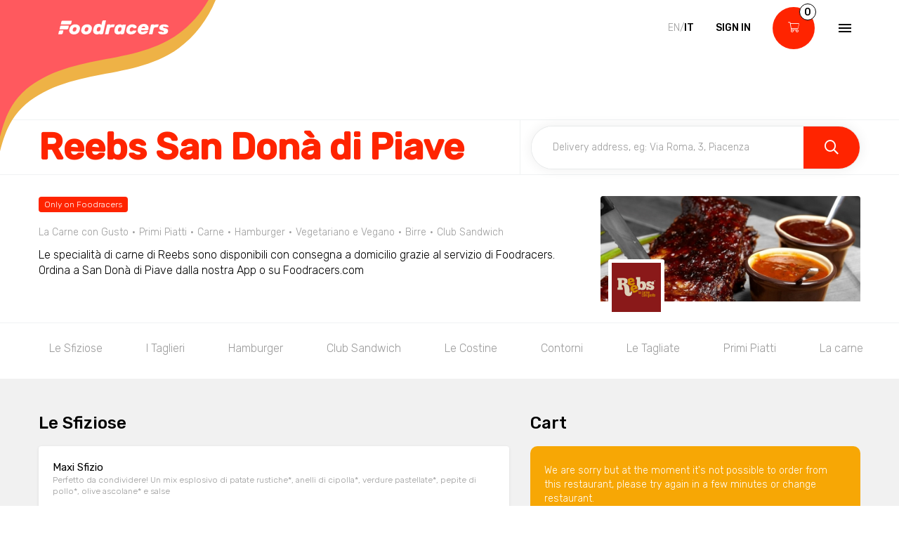

--- FILE ---
content_type: text/html; charset=utf-8
request_url: https://www.foodracers.com/en/cities/san-dona-di-piave/restaurants/reebs-san-dona?category=hamburgers
body_size: 30415
content:
<!DOCTYPE html><html lang="en"><head><meta charset="utf-8" /><meta content="IE=edge" http-equiv="X-UA-Compatible" />
<script type="text/javascript">window.NREUM||(NREUM={});NREUM.info={"beacon":"bam.nr-data.net","errorBeacon":"bam.nr-data.net","licenseKey":"f67005a78a","applicationID":"52406685","transactionName":"dlxYQkpYDVpSQRdURmpVRFlWQwRYUxxOV1pAVkUZS18OQQ==","queueTime":2,"applicationTime":114,"agent":""}</script>
<script type="text/javascript">(window.NREUM||(NREUM={})).init={ajax:{deny_list:["bam.nr-data.net"]},feature_flags:["soft_nav"]};(window.NREUM||(NREUM={})).loader_config={licenseKey:"f67005a78a",applicationID:"52406685",browserID:"52406693"};;/*! For license information please see nr-loader-rum-1.308.0.min.js.LICENSE.txt */
(()=>{var e,t,r={163:(e,t,r)=>{"use strict";r.d(t,{j:()=>E});var n=r(384),i=r(1741);var a=r(2555);r(860).K7.genericEvents;const s="experimental.resources",o="register",c=e=>{if(!e||"string"!=typeof e)return!1;try{document.createDocumentFragment().querySelector(e)}catch{return!1}return!0};var d=r(2614),u=r(944),l=r(8122);const f="[data-nr-mask]",g=e=>(0,l.a)(e,(()=>{const e={feature_flags:[],experimental:{allow_registered_children:!1,resources:!1},mask_selector:"*",block_selector:"[data-nr-block]",mask_input_options:{color:!1,date:!1,"datetime-local":!1,email:!1,month:!1,number:!1,range:!1,search:!1,tel:!1,text:!1,time:!1,url:!1,week:!1,textarea:!1,select:!1,password:!0}};return{ajax:{deny_list:void 0,block_internal:!0,enabled:!0,autoStart:!0},api:{get allow_registered_children(){return e.feature_flags.includes(o)||e.experimental.allow_registered_children},set allow_registered_children(t){e.experimental.allow_registered_children=t},duplicate_registered_data:!1},browser_consent_mode:{enabled:!1},distributed_tracing:{enabled:void 0,exclude_newrelic_header:void 0,cors_use_newrelic_header:void 0,cors_use_tracecontext_headers:void 0,allowed_origins:void 0},get feature_flags(){return e.feature_flags},set feature_flags(t){e.feature_flags=t},generic_events:{enabled:!0,autoStart:!0},harvest:{interval:30},jserrors:{enabled:!0,autoStart:!0},logging:{enabled:!0,autoStart:!0},metrics:{enabled:!0,autoStart:!0},obfuscate:void 0,page_action:{enabled:!0},page_view_event:{enabled:!0,autoStart:!0},page_view_timing:{enabled:!0,autoStart:!0},performance:{capture_marks:!1,capture_measures:!1,capture_detail:!0,resources:{get enabled(){return e.feature_flags.includes(s)||e.experimental.resources},set enabled(t){e.experimental.resources=t},asset_types:[],first_party_domains:[],ignore_newrelic:!0}},privacy:{cookies_enabled:!0},proxy:{assets:void 0,beacon:void 0},session:{expiresMs:d.wk,inactiveMs:d.BB},session_replay:{autoStart:!0,enabled:!1,preload:!1,sampling_rate:10,error_sampling_rate:100,collect_fonts:!1,inline_images:!1,fix_stylesheets:!0,mask_all_inputs:!0,get mask_text_selector(){return e.mask_selector},set mask_text_selector(t){c(t)?e.mask_selector="".concat(t,",").concat(f):""===t||null===t?e.mask_selector=f:(0,u.R)(5,t)},get block_class(){return"nr-block"},get ignore_class(){return"nr-ignore"},get mask_text_class(){return"nr-mask"},get block_selector(){return e.block_selector},set block_selector(t){c(t)?e.block_selector+=",".concat(t):""!==t&&(0,u.R)(6,t)},get mask_input_options(){return e.mask_input_options},set mask_input_options(t){t&&"object"==typeof t?e.mask_input_options={...t,password:!0}:(0,u.R)(7,t)}},session_trace:{enabled:!0,autoStart:!0},soft_navigations:{enabled:!0,autoStart:!0},spa:{enabled:!0,autoStart:!0},ssl:void 0,user_actions:{enabled:!0,elementAttributes:["id","className","tagName","type"]}}})());var p=r(6154),m=r(9324);let h=0;const v={buildEnv:m.F3,distMethod:m.Xs,version:m.xv,originTime:p.WN},b={consented:!1},y={appMetadata:{},get consented(){return this.session?.state?.consent||b.consented},set consented(e){b.consented=e},customTransaction:void 0,denyList:void 0,disabled:!1,harvester:void 0,isolatedBacklog:!1,isRecording:!1,loaderType:void 0,maxBytes:3e4,obfuscator:void 0,onerror:void 0,ptid:void 0,releaseIds:{},session:void 0,timeKeeper:void 0,registeredEntities:[],jsAttributesMetadata:{bytes:0},get harvestCount(){return++h}},_=e=>{const t=(0,l.a)(e,y),r=Object.keys(v).reduce((e,t)=>(e[t]={value:v[t],writable:!1,configurable:!0,enumerable:!0},e),{});return Object.defineProperties(t,r)};var w=r(5701);const x=e=>{const t=e.startsWith("http");e+="/",r.p=t?e:"https://"+e};var R=r(7836),k=r(3241);const A={accountID:void 0,trustKey:void 0,agentID:void 0,licenseKey:void 0,applicationID:void 0,xpid:void 0},S=e=>(0,l.a)(e,A),T=new Set;function E(e,t={},r,s){let{init:o,info:c,loader_config:d,runtime:u={},exposed:l=!0}=t;if(!c){const e=(0,n.pV)();o=e.init,c=e.info,d=e.loader_config}e.init=g(o||{}),e.loader_config=S(d||{}),c.jsAttributes??={},p.bv&&(c.jsAttributes.isWorker=!0),e.info=(0,a.D)(c);const f=e.init,m=[c.beacon,c.errorBeacon];T.has(e.agentIdentifier)||(f.proxy.assets&&(x(f.proxy.assets),m.push(f.proxy.assets)),f.proxy.beacon&&m.push(f.proxy.beacon),e.beacons=[...m],function(e){const t=(0,n.pV)();Object.getOwnPropertyNames(i.W.prototype).forEach(r=>{const n=i.W.prototype[r];if("function"!=typeof n||"constructor"===n)return;let a=t[r];e[r]&&!1!==e.exposed&&"micro-agent"!==e.runtime?.loaderType&&(t[r]=(...t)=>{const n=e[r](...t);return a?a(...t):n})})}(e),(0,n.US)("activatedFeatures",w.B)),u.denyList=[...f.ajax.deny_list||[],...f.ajax.block_internal?m:[]],u.ptid=e.agentIdentifier,u.loaderType=r,e.runtime=_(u),T.has(e.agentIdentifier)||(e.ee=R.ee.get(e.agentIdentifier),e.exposed=l,(0,k.W)({agentIdentifier:e.agentIdentifier,drained:!!w.B?.[e.agentIdentifier],type:"lifecycle",name:"initialize",feature:void 0,data:e.config})),T.add(e.agentIdentifier)}},384:(e,t,r)=>{"use strict";r.d(t,{NT:()=>s,US:()=>u,Zm:()=>o,bQ:()=>d,dV:()=>c,pV:()=>l});var n=r(6154),i=r(1863),a=r(1910);const s={beacon:"bam.nr-data.net",errorBeacon:"bam.nr-data.net"};function o(){return n.gm.NREUM||(n.gm.NREUM={}),void 0===n.gm.newrelic&&(n.gm.newrelic=n.gm.NREUM),n.gm.NREUM}function c(){let e=o();return e.o||(e.o={ST:n.gm.setTimeout,SI:n.gm.setImmediate||n.gm.setInterval,CT:n.gm.clearTimeout,XHR:n.gm.XMLHttpRequest,REQ:n.gm.Request,EV:n.gm.Event,PR:n.gm.Promise,MO:n.gm.MutationObserver,FETCH:n.gm.fetch,WS:n.gm.WebSocket},(0,a.i)(...Object.values(e.o))),e}function d(e,t){let r=o();r.initializedAgents??={},t.initializedAt={ms:(0,i.t)(),date:new Date},r.initializedAgents[e]=t}function u(e,t){o()[e]=t}function l(){return function(){let e=o();const t=e.info||{};e.info={beacon:s.beacon,errorBeacon:s.errorBeacon,...t}}(),function(){let e=o();const t=e.init||{};e.init={...t}}(),c(),function(){let e=o();const t=e.loader_config||{};e.loader_config={...t}}(),o()}},782:(e,t,r)=>{"use strict";r.d(t,{T:()=>n});const n=r(860).K7.pageViewTiming},860:(e,t,r)=>{"use strict";r.d(t,{$J:()=>u,K7:()=>c,P3:()=>d,XX:()=>i,Yy:()=>o,df:()=>a,qY:()=>n,v4:()=>s});const n="events",i="jserrors",a="browser/blobs",s="rum",o="browser/logs",c={ajax:"ajax",genericEvents:"generic_events",jserrors:i,logging:"logging",metrics:"metrics",pageAction:"page_action",pageViewEvent:"page_view_event",pageViewTiming:"page_view_timing",sessionReplay:"session_replay",sessionTrace:"session_trace",softNav:"soft_navigations",spa:"spa"},d={[c.pageViewEvent]:1,[c.pageViewTiming]:2,[c.metrics]:3,[c.jserrors]:4,[c.spa]:5,[c.ajax]:6,[c.sessionTrace]:7,[c.softNav]:8,[c.sessionReplay]:9,[c.logging]:10,[c.genericEvents]:11},u={[c.pageViewEvent]:s,[c.pageViewTiming]:n,[c.ajax]:n,[c.spa]:n,[c.softNav]:n,[c.metrics]:i,[c.jserrors]:i,[c.sessionTrace]:a,[c.sessionReplay]:a,[c.logging]:o,[c.genericEvents]:"ins"}},944:(e,t,r)=>{"use strict";r.d(t,{R:()=>i});var n=r(3241);function i(e,t){"function"==typeof console.debug&&(console.debug("New Relic Warning: https://github.com/newrelic/newrelic-browser-agent/blob/main/docs/warning-codes.md#".concat(e),t),(0,n.W)({agentIdentifier:null,drained:null,type:"data",name:"warn",feature:"warn",data:{code:e,secondary:t}}))}},1687:(e,t,r)=>{"use strict";r.d(t,{Ak:()=>d,Ze:()=>f,x3:()=>u});var n=r(3241),i=r(7836),a=r(3606),s=r(860),o=r(2646);const c={};function d(e,t){const r={staged:!1,priority:s.P3[t]||0};l(e),c[e].get(t)||c[e].set(t,r)}function u(e,t){e&&c[e]&&(c[e].get(t)&&c[e].delete(t),p(e,t,!1),c[e].size&&g(e))}function l(e){if(!e)throw new Error("agentIdentifier required");c[e]||(c[e]=new Map)}function f(e="",t="feature",r=!1){if(l(e),!e||!c[e].get(t)||r)return p(e,t);c[e].get(t).staged=!0,g(e)}function g(e){const t=Array.from(c[e]);t.every(([e,t])=>t.staged)&&(t.sort((e,t)=>e[1].priority-t[1].priority),t.forEach(([t])=>{c[e].delete(t),p(e,t)}))}function p(e,t,r=!0){const s=e?i.ee.get(e):i.ee,c=a.i.handlers;if(!s.aborted&&s.backlog&&c){if((0,n.W)({agentIdentifier:e,type:"lifecycle",name:"drain",feature:t}),r){const e=s.backlog[t],r=c[t];if(r){for(let t=0;e&&t<e.length;++t)m(e[t],r);Object.entries(r).forEach(([e,t])=>{Object.values(t||{}).forEach(t=>{t[0]?.on&&t[0]?.context()instanceof o.y&&t[0].on(e,t[1])})})}}s.isolatedBacklog||delete c[t],s.backlog[t]=null,s.emit("drain-"+t,[])}}function m(e,t){var r=e[1];Object.values(t[r]||{}).forEach(t=>{var r=e[0];if(t[0]===r){var n=t[1],i=e[3],a=e[2];n.apply(i,a)}})}},1738:(e,t,r)=>{"use strict";r.d(t,{U:()=>g,Y:()=>f});var n=r(3241),i=r(9908),a=r(1863),s=r(944),o=r(5701),c=r(3969),d=r(8362),u=r(860),l=r(4261);function f(e,t,r,a){const f=a||r;!f||f[e]&&f[e]!==d.d.prototype[e]||(f[e]=function(){(0,i.p)(c.xV,["API/"+e+"/called"],void 0,u.K7.metrics,r.ee),(0,n.W)({agentIdentifier:r.agentIdentifier,drained:!!o.B?.[r.agentIdentifier],type:"data",name:"api",feature:l.Pl+e,data:{}});try{return t.apply(this,arguments)}catch(e){(0,s.R)(23,e)}})}function g(e,t,r,n,s){const o=e.info;null===r?delete o.jsAttributes[t]:o.jsAttributes[t]=r,(s||null===r)&&(0,i.p)(l.Pl+n,[(0,a.t)(),t,r],void 0,"session",e.ee)}},1741:(e,t,r)=>{"use strict";r.d(t,{W:()=>a});var n=r(944),i=r(4261);class a{#e(e,...t){if(this[e]!==a.prototype[e])return this[e](...t);(0,n.R)(35,e)}addPageAction(e,t){return this.#e(i.hG,e,t)}register(e){return this.#e(i.eY,e)}recordCustomEvent(e,t){return this.#e(i.fF,e,t)}setPageViewName(e,t){return this.#e(i.Fw,e,t)}setCustomAttribute(e,t,r){return this.#e(i.cD,e,t,r)}noticeError(e,t){return this.#e(i.o5,e,t)}setUserId(e,t=!1){return this.#e(i.Dl,e,t)}setApplicationVersion(e){return this.#e(i.nb,e)}setErrorHandler(e){return this.#e(i.bt,e)}addRelease(e,t){return this.#e(i.k6,e,t)}log(e,t){return this.#e(i.$9,e,t)}start(){return this.#e(i.d3)}finished(e){return this.#e(i.BL,e)}recordReplay(){return this.#e(i.CH)}pauseReplay(){return this.#e(i.Tb)}addToTrace(e){return this.#e(i.U2,e)}setCurrentRouteName(e){return this.#e(i.PA,e)}interaction(e){return this.#e(i.dT,e)}wrapLogger(e,t,r){return this.#e(i.Wb,e,t,r)}measure(e,t){return this.#e(i.V1,e,t)}consent(e){return this.#e(i.Pv,e)}}},1863:(e,t,r)=>{"use strict";function n(){return Math.floor(performance.now())}r.d(t,{t:()=>n})},1910:(e,t,r)=>{"use strict";r.d(t,{i:()=>a});var n=r(944);const i=new Map;function a(...e){return e.every(e=>{if(i.has(e))return i.get(e);const t="function"==typeof e?e.toString():"",r=t.includes("[native code]"),a=t.includes("nrWrapper");return r||a||(0,n.R)(64,e?.name||t),i.set(e,r),r})}},2555:(e,t,r)=>{"use strict";r.d(t,{D:()=>o,f:()=>s});var n=r(384),i=r(8122);const a={beacon:n.NT.beacon,errorBeacon:n.NT.errorBeacon,licenseKey:void 0,applicationID:void 0,sa:void 0,queueTime:void 0,applicationTime:void 0,ttGuid:void 0,user:void 0,account:void 0,product:void 0,extra:void 0,jsAttributes:{},userAttributes:void 0,atts:void 0,transactionName:void 0,tNamePlain:void 0};function s(e){try{return!!e.licenseKey&&!!e.errorBeacon&&!!e.applicationID}catch(e){return!1}}const o=e=>(0,i.a)(e,a)},2614:(e,t,r)=>{"use strict";r.d(t,{BB:()=>s,H3:()=>n,g:()=>d,iL:()=>c,tS:()=>o,uh:()=>i,wk:()=>a});const n="NRBA",i="SESSION",a=144e5,s=18e5,o={STARTED:"session-started",PAUSE:"session-pause",RESET:"session-reset",RESUME:"session-resume",UPDATE:"session-update"},c={SAME_TAB:"same-tab",CROSS_TAB:"cross-tab"},d={OFF:0,FULL:1,ERROR:2}},2646:(e,t,r)=>{"use strict";r.d(t,{y:()=>n});class n{constructor(e){this.contextId=e}}},2843:(e,t,r)=>{"use strict";r.d(t,{G:()=>a,u:()=>i});var n=r(3878);function i(e,t=!1,r,i){(0,n.DD)("visibilitychange",function(){if(t)return void("hidden"===document.visibilityState&&e());e(document.visibilityState)},r,i)}function a(e,t,r){(0,n.sp)("pagehide",e,t,r)}},3241:(e,t,r)=>{"use strict";r.d(t,{W:()=>a});var n=r(6154);const i="newrelic";function a(e={}){try{n.gm.dispatchEvent(new CustomEvent(i,{detail:e}))}catch(e){}}},3606:(e,t,r)=>{"use strict";r.d(t,{i:()=>a});var n=r(9908);a.on=s;var i=a.handlers={};function a(e,t,r,a){s(a||n.d,i,e,t,r)}function s(e,t,r,i,a){a||(a="feature"),e||(e=n.d);var s=t[a]=t[a]||{};(s[r]=s[r]||[]).push([e,i])}},3878:(e,t,r)=>{"use strict";function n(e,t){return{capture:e,passive:!1,signal:t}}function i(e,t,r=!1,i){window.addEventListener(e,t,n(r,i))}function a(e,t,r=!1,i){document.addEventListener(e,t,n(r,i))}r.d(t,{DD:()=>a,jT:()=>n,sp:()=>i})},3969:(e,t,r)=>{"use strict";r.d(t,{TZ:()=>n,XG:()=>o,rs:()=>i,xV:()=>s,z_:()=>a});const n=r(860).K7.metrics,i="sm",a="cm",s="storeSupportabilityMetrics",o="storeEventMetrics"},4234:(e,t,r)=>{"use strict";r.d(t,{W:()=>a});var n=r(7836),i=r(1687);class a{constructor(e,t){this.agentIdentifier=e,this.ee=n.ee.get(e),this.featureName=t,this.blocked=!1}deregisterDrain(){(0,i.x3)(this.agentIdentifier,this.featureName)}}},4261:(e,t,r)=>{"use strict";r.d(t,{$9:()=>d,BL:()=>o,CH:()=>g,Dl:()=>_,Fw:()=>y,PA:()=>h,Pl:()=>n,Pv:()=>k,Tb:()=>l,U2:()=>a,V1:()=>R,Wb:()=>x,bt:()=>b,cD:()=>v,d3:()=>w,dT:()=>c,eY:()=>p,fF:()=>f,hG:()=>i,k6:()=>s,nb:()=>m,o5:()=>u});const n="api-",i="addPageAction",a="addToTrace",s="addRelease",o="finished",c="interaction",d="log",u="noticeError",l="pauseReplay",f="recordCustomEvent",g="recordReplay",p="register",m="setApplicationVersion",h="setCurrentRouteName",v="setCustomAttribute",b="setErrorHandler",y="setPageViewName",_="setUserId",w="start",x="wrapLogger",R="measure",k="consent"},5289:(e,t,r)=>{"use strict";r.d(t,{GG:()=>s,Qr:()=>c,sB:()=>o});var n=r(3878),i=r(6389);function a(){return"undefined"==typeof document||"complete"===document.readyState}function s(e,t){if(a())return e();const r=(0,i.J)(e),s=setInterval(()=>{a()&&(clearInterval(s),r())},500);(0,n.sp)("load",r,t)}function o(e){if(a())return e();(0,n.DD)("DOMContentLoaded",e)}function c(e){if(a())return e();(0,n.sp)("popstate",e)}},5607:(e,t,r)=>{"use strict";r.d(t,{W:()=>n});const n=(0,r(9566).bz)()},5701:(e,t,r)=>{"use strict";r.d(t,{B:()=>a,t:()=>s});var n=r(3241);const i=new Set,a={};function s(e,t){const r=t.agentIdentifier;a[r]??={},e&&"object"==typeof e&&(i.has(r)||(t.ee.emit("rumresp",[e]),a[r]=e,i.add(r),(0,n.W)({agentIdentifier:r,loaded:!0,drained:!0,type:"lifecycle",name:"load",feature:void 0,data:e})))}},6154:(e,t,r)=>{"use strict";r.d(t,{OF:()=>c,RI:()=>i,WN:()=>u,bv:()=>a,eN:()=>l,gm:()=>s,mw:()=>o,sb:()=>d});var n=r(1863);const i="undefined"!=typeof window&&!!window.document,a="undefined"!=typeof WorkerGlobalScope&&("undefined"!=typeof self&&self instanceof WorkerGlobalScope&&self.navigator instanceof WorkerNavigator||"undefined"!=typeof globalThis&&globalThis instanceof WorkerGlobalScope&&globalThis.navigator instanceof WorkerNavigator),s=i?window:"undefined"!=typeof WorkerGlobalScope&&("undefined"!=typeof self&&self instanceof WorkerGlobalScope&&self||"undefined"!=typeof globalThis&&globalThis instanceof WorkerGlobalScope&&globalThis),o=Boolean("hidden"===s?.document?.visibilityState),c=/iPad|iPhone|iPod/.test(s.navigator?.userAgent),d=c&&"undefined"==typeof SharedWorker,u=((()=>{const e=s.navigator?.userAgent?.match(/Firefox[/\s](\d+\.\d+)/);Array.isArray(e)&&e.length>=2&&e[1]})(),Date.now()-(0,n.t)()),l=()=>"undefined"!=typeof PerformanceNavigationTiming&&s?.performance?.getEntriesByType("navigation")?.[0]?.responseStart},6389:(e,t,r)=>{"use strict";function n(e,t=500,r={}){const n=r?.leading||!1;let i;return(...r)=>{n&&void 0===i&&(e.apply(this,r),i=setTimeout(()=>{i=clearTimeout(i)},t)),n||(clearTimeout(i),i=setTimeout(()=>{e.apply(this,r)},t))}}function i(e){let t=!1;return(...r)=>{t||(t=!0,e.apply(this,r))}}r.d(t,{J:()=>i,s:()=>n})},6630:(e,t,r)=>{"use strict";r.d(t,{T:()=>n});const n=r(860).K7.pageViewEvent},7699:(e,t,r)=>{"use strict";r.d(t,{It:()=>a,KC:()=>o,No:()=>i,qh:()=>s});var n=r(860);const i=16e3,a=1e6,s="SESSION_ERROR",o={[n.K7.logging]:!0,[n.K7.genericEvents]:!1,[n.K7.jserrors]:!1,[n.K7.ajax]:!1}},7836:(e,t,r)=>{"use strict";r.d(t,{P:()=>o,ee:()=>c});var n=r(384),i=r(8990),a=r(2646),s=r(5607);const o="nr@context:".concat(s.W),c=function e(t,r){var n={},s={},u={},l=!1;try{l=16===r.length&&d.initializedAgents?.[r]?.runtime.isolatedBacklog}catch(e){}var f={on:p,addEventListener:p,removeEventListener:function(e,t){var r=n[e];if(!r)return;for(var i=0;i<r.length;i++)r[i]===t&&r.splice(i,1)},emit:function(e,r,n,i,a){!1!==a&&(a=!0);if(c.aborted&&!i)return;t&&a&&t.emit(e,r,n);var o=g(n);m(e).forEach(e=>{e.apply(o,r)});var d=v()[s[e]];d&&d.push([f,e,r,o]);return o},get:h,listeners:m,context:g,buffer:function(e,t){const r=v();if(t=t||"feature",f.aborted)return;Object.entries(e||{}).forEach(([e,n])=>{s[n]=t,t in r||(r[t]=[])})},abort:function(){f._aborted=!0,Object.keys(f.backlog).forEach(e=>{delete f.backlog[e]})},isBuffering:function(e){return!!v()[s[e]]},debugId:r,backlog:l?{}:t&&"object"==typeof t.backlog?t.backlog:{},isolatedBacklog:l};return Object.defineProperty(f,"aborted",{get:()=>{let e=f._aborted||!1;return e||(t&&(e=t.aborted),e)}}),f;function g(e){return e&&e instanceof a.y?e:e?(0,i.I)(e,o,()=>new a.y(o)):new a.y(o)}function p(e,t){n[e]=m(e).concat(t)}function m(e){return n[e]||[]}function h(t){return u[t]=u[t]||e(f,t)}function v(){return f.backlog}}(void 0,"globalEE"),d=(0,n.Zm)();d.ee||(d.ee=c)},8122:(e,t,r)=>{"use strict";r.d(t,{a:()=>i});var n=r(944);function i(e,t){try{if(!e||"object"!=typeof e)return(0,n.R)(3);if(!t||"object"!=typeof t)return(0,n.R)(4);const r=Object.create(Object.getPrototypeOf(t),Object.getOwnPropertyDescriptors(t)),a=0===Object.keys(r).length?e:r;for(let s in a)if(void 0!==e[s])try{if(null===e[s]){r[s]=null;continue}Array.isArray(e[s])&&Array.isArray(t[s])?r[s]=Array.from(new Set([...e[s],...t[s]])):"object"==typeof e[s]&&"object"==typeof t[s]?r[s]=i(e[s],t[s]):r[s]=e[s]}catch(e){r[s]||(0,n.R)(1,e)}return r}catch(e){(0,n.R)(2,e)}}},8362:(e,t,r)=>{"use strict";r.d(t,{d:()=>a});var n=r(9566),i=r(1741);class a extends i.W{agentIdentifier=(0,n.LA)(16)}},8374:(e,t,r)=>{r.nc=(()=>{try{return document?.currentScript?.nonce}catch(e){}return""})()},8990:(e,t,r)=>{"use strict";r.d(t,{I:()=>i});var n=Object.prototype.hasOwnProperty;function i(e,t,r){if(n.call(e,t))return e[t];var i=r();if(Object.defineProperty&&Object.keys)try{return Object.defineProperty(e,t,{value:i,writable:!0,enumerable:!1}),i}catch(e){}return e[t]=i,i}},9324:(e,t,r)=>{"use strict";r.d(t,{F3:()=>i,Xs:()=>a,xv:()=>n});const n="1.308.0",i="PROD",a="CDN"},9566:(e,t,r)=>{"use strict";r.d(t,{LA:()=>o,bz:()=>s});var n=r(6154);const i="xxxxxxxx-xxxx-4xxx-yxxx-xxxxxxxxxxxx";function a(e,t){return e?15&e[t]:16*Math.random()|0}function s(){const e=n.gm?.crypto||n.gm?.msCrypto;let t,r=0;return e&&e.getRandomValues&&(t=e.getRandomValues(new Uint8Array(30))),i.split("").map(e=>"x"===e?a(t,r++).toString(16):"y"===e?(3&a()|8).toString(16):e).join("")}function o(e){const t=n.gm?.crypto||n.gm?.msCrypto;let r,i=0;t&&t.getRandomValues&&(r=t.getRandomValues(new Uint8Array(e)));const s=[];for(var o=0;o<e;o++)s.push(a(r,i++).toString(16));return s.join("")}},9908:(e,t,r)=>{"use strict";r.d(t,{d:()=>n,p:()=>i});var n=r(7836).ee.get("handle");function i(e,t,r,i,a){a?(a.buffer([e],i),a.emit(e,t,r)):(n.buffer([e],i),n.emit(e,t,r))}}},n={};function i(e){var t=n[e];if(void 0!==t)return t.exports;var a=n[e]={exports:{}};return r[e](a,a.exports,i),a.exports}i.m=r,i.d=(e,t)=>{for(var r in t)i.o(t,r)&&!i.o(e,r)&&Object.defineProperty(e,r,{enumerable:!0,get:t[r]})},i.f={},i.e=e=>Promise.all(Object.keys(i.f).reduce((t,r)=>(i.f[r](e,t),t),[])),i.u=e=>"nr-rum-1.308.0.min.js",i.o=(e,t)=>Object.prototype.hasOwnProperty.call(e,t),e={},t="NRBA-1.308.0.PROD:",i.l=(r,n,a,s)=>{if(e[r])e[r].push(n);else{var o,c;if(void 0!==a)for(var d=document.getElementsByTagName("script"),u=0;u<d.length;u++){var l=d[u];if(l.getAttribute("src")==r||l.getAttribute("data-webpack")==t+a){o=l;break}}if(!o){c=!0;var f={296:"sha512-+MIMDsOcckGXa1EdWHqFNv7P+JUkd5kQwCBr3KE6uCvnsBNUrdSt4a/3/L4j4TxtnaMNjHpza2/erNQbpacJQA=="};(o=document.createElement("script")).charset="utf-8",i.nc&&o.setAttribute("nonce",i.nc),o.setAttribute("data-webpack",t+a),o.src=r,0!==o.src.indexOf(window.location.origin+"/")&&(o.crossOrigin="anonymous"),f[s]&&(o.integrity=f[s])}e[r]=[n];var g=(t,n)=>{o.onerror=o.onload=null,clearTimeout(p);var i=e[r];if(delete e[r],o.parentNode&&o.parentNode.removeChild(o),i&&i.forEach(e=>e(n)),t)return t(n)},p=setTimeout(g.bind(null,void 0,{type:"timeout",target:o}),12e4);o.onerror=g.bind(null,o.onerror),o.onload=g.bind(null,o.onload),c&&document.head.appendChild(o)}},i.r=e=>{"undefined"!=typeof Symbol&&Symbol.toStringTag&&Object.defineProperty(e,Symbol.toStringTag,{value:"Module"}),Object.defineProperty(e,"__esModule",{value:!0})},i.p="https://js-agent.newrelic.com/",(()=>{var e={374:0,840:0};i.f.j=(t,r)=>{var n=i.o(e,t)?e[t]:void 0;if(0!==n)if(n)r.push(n[2]);else{var a=new Promise((r,i)=>n=e[t]=[r,i]);r.push(n[2]=a);var s=i.p+i.u(t),o=new Error;i.l(s,r=>{if(i.o(e,t)&&(0!==(n=e[t])&&(e[t]=void 0),n)){var a=r&&("load"===r.type?"missing":r.type),s=r&&r.target&&r.target.src;o.message="Loading chunk "+t+" failed: ("+a+": "+s+")",o.name="ChunkLoadError",o.type=a,o.request=s,n[1](o)}},"chunk-"+t,t)}};var t=(t,r)=>{var n,a,[s,o,c]=r,d=0;if(s.some(t=>0!==e[t])){for(n in o)i.o(o,n)&&(i.m[n]=o[n]);if(c)c(i)}for(t&&t(r);d<s.length;d++)a=s[d],i.o(e,a)&&e[a]&&e[a][0](),e[a]=0},r=self["webpackChunk:NRBA-1.308.0.PROD"]=self["webpackChunk:NRBA-1.308.0.PROD"]||[];r.forEach(t.bind(null,0)),r.push=t.bind(null,r.push.bind(r))})(),(()=>{"use strict";i(8374);var e=i(8362),t=i(860);const r=Object.values(t.K7);var n=i(163);var a=i(9908),s=i(1863),o=i(4261),c=i(1738);var d=i(1687),u=i(4234),l=i(5289),f=i(6154),g=i(944),p=i(384);const m=e=>f.RI&&!0===e?.privacy.cookies_enabled;function h(e){return!!(0,p.dV)().o.MO&&m(e)&&!0===e?.session_trace.enabled}var v=i(6389),b=i(7699);class y extends u.W{constructor(e,t){super(e.agentIdentifier,t),this.agentRef=e,this.abortHandler=void 0,this.featAggregate=void 0,this.loadedSuccessfully=void 0,this.onAggregateImported=new Promise(e=>{this.loadedSuccessfully=e}),this.deferred=Promise.resolve(),!1===e.init[this.featureName].autoStart?this.deferred=new Promise((t,r)=>{this.ee.on("manual-start-all",(0,v.J)(()=>{(0,d.Ak)(e.agentIdentifier,this.featureName),t()}))}):(0,d.Ak)(e.agentIdentifier,t)}importAggregator(e,t,r={}){if(this.featAggregate)return;const n=async()=>{let n;await this.deferred;try{if(m(e.init)){const{setupAgentSession:t}=await i.e(296).then(i.bind(i,3305));n=t(e)}}catch(e){(0,g.R)(20,e),this.ee.emit("internal-error",[e]),(0,a.p)(b.qh,[e],void 0,this.featureName,this.ee)}try{if(!this.#t(this.featureName,n,e.init))return(0,d.Ze)(this.agentIdentifier,this.featureName),void this.loadedSuccessfully(!1);const{Aggregate:i}=await t();this.featAggregate=new i(e,r),e.runtime.harvester.initializedAggregates.push(this.featAggregate),this.loadedSuccessfully(!0)}catch(e){(0,g.R)(34,e),this.abortHandler?.(),(0,d.Ze)(this.agentIdentifier,this.featureName,!0),this.loadedSuccessfully(!1),this.ee&&this.ee.abort()}};f.RI?(0,l.GG)(()=>n(),!0):n()}#t(e,r,n){if(this.blocked)return!1;switch(e){case t.K7.sessionReplay:return h(n)&&!!r;case t.K7.sessionTrace:return!!r;default:return!0}}}var _=i(6630),w=i(2614),x=i(3241);class R extends y{static featureName=_.T;constructor(e){var t;super(e,_.T),this.setupInspectionEvents(e.agentIdentifier),t=e,(0,c.Y)(o.Fw,function(e,r){"string"==typeof e&&("/"!==e.charAt(0)&&(e="/"+e),t.runtime.customTransaction=(r||"http://custom.transaction")+e,(0,a.p)(o.Pl+o.Fw,[(0,s.t)()],void 0,void 0,t.ee))},t),this.importAggregator(e,()=>i.e(296).then(i.bind(i,3943)))}setupInspectionEvents(e){const t=(t,r)=>{t&&(0,x.W)({agentIdentifier:e,timeStamp:t.timeStamp,loaded:"complete"===t.target.readyState,type:"window",name:r,data:t.target.location+""})};(0,l.sB)(e=>{t(e,"DOMContentLoaded")}),(0,l.GG)(e=>{t(e,"load")}),(0,l.Qr)(e=>{t(e,"navigate")}),this.ee.on(w.tS.UPDATE,(t,r)=>{(0,x.W)({agentIdentifier:e,type:"lifecycle",name:"session",data:r})})}}class k extends e.d{constructor(e){var t;(super(),f.gm)?(this.features={},(0,p.bQ)(this.agentIdentifier,this),this.desiredFeatures=new Set(e.features||[]),this.desiredFeatures.add(R),(0,n.j)(this,e,e.loaderType||"agent"),t=this,(0,c.Y)(o.cD,function(e,r,n=!1){if("string"==typeof e){if(["string","number","boolean"].includes(typeof r)||null===r)return(0,c.U)(t,e,r,o.cD,n);(0,g.R)(40,typeof r)}else(0,g.R)(39,typeof e)},t),function(e){(0,c.Y)(o.Dl,function(t,r=!1){if("string"!=typeof t&&null!==t)return void(0,g.R)(41,typeof t);const n=e.info.jsAttributes["enduser.id"];r&&null!=n&&n!==t?(0,a.p)(o.Pl+"setUserIdAndResetSession",[t],void 0,"session",e.ee):(0,c.U)(e,"enduser.id",t,o.Dl,!0)},e)}(this),function(e){(0,c.Y)(o.nb,function(t){if("string"==typeof t||null===t)return(0,c.U)(e,"application.version",t,o.nb,!1);(0,g.R)(42,typeof t)},e)}(this),function(e){(0,c.Y)(o.d3,function(){e.ee.emit("manual-start-all")},e)}(this),function(e){(0,c.Y)(o.Pv,function(t=!0){if("boolean"==typeof t){if((0,a.p)(o.Pl+o.Pv,[t],void 0,"session",e.ee),e.runtime.consented=t,t){const t=e.features.page_view_event;t.onAggregateImported.then(e=>{const r=t.featAggregate;e&&!r.sentRum&&r.sendRum()})}}else(0,g.R)(65,typeof t)},e)}(this),this.run()):(0,g.R)(21)}get config(){return{info:this.info,init:this.init,loader_config:this.loader_config,runtime:this.runtime}}get api(){return this}run(){try{const e=function(e){const t={};return r.forEach(r=>{t[r]=!!e[r]?.enabled}),t}(this.init),n=[...this.desiredFeatures];n.sort((e,r)=>t.P3[e.featureName]-t.P3[r.featureName]),n.forEach(r=>{if(!e[r.featureName]&&r.featureName!==t.K7.pageViewEvent)return;if(r.featureName===t.K7.spa)return void(0,g.R)(67);const n=function(e){switch(e){case t.K7.ajax:return[t.K7.jserrors];case t.K7.sessionTrace:return[t.K7.ajax,t.K7.pageViewEvent];case t.K7.sessionReplay:return[t.K7.sessionTrace];case t.K7.pageViewTiming:return[t.K7.pageViewEvent];default:return[]}}(r.featureName).filter(e=>!(e in this.features));n.length>0&&(0,g.R)(36,{targetFeature:r.featureName,missingDependencies:n}),this.features[r.featureName]=new r(this)})}catch(e){(0,g.R)(22,e);for(const e in this.features)this.features[e].abortHandler?.();const t=(0,p.Zm)();delete t.initializedAgents[this.agentIdentifier]?.features,delete this.sharedAggregator;return t.ee.get(this.agentIdentifier).abort(),!1}}}var A=i(2843),S=i(782);class T extends y{static featureName=S.T;constructor(e){super(e,S.T),f.RI&&((0,A.u)(()=>(0,a.p)("docHidden",[(0,s.t)()],void 0,S.T,this.ee),!0),(0,A.G)(()=>(0,a.p)("winPagehide",[(0,s.t)()],void 0,S.T,this.ee)),this.importAggregator(e,()=>i.e(296).then(i.bind(i,2117))))}}var E=i(3969);class I extends y{static featureName=E.TZ;constructor(e){super(e,E.TZ),f.RI&&document.addEventListener("securitypolicyviolation",e=>{(0,a.p)(E.xV,["Generic/CSPViolation/Detected"],void 0,this.featureName,this.ee)}),this.importAggregator(e,()=>i.e(296).then(i.bind(i,9623)))}}new k({features:[R,T,I],loaderType:"lite"})})()})();</script><meta content="width=device-width, initial-scale=1" name="viewport" /><meta content="y0jzuogwh8pqlbfyzbst3p91x29sf6" name="facebook-domain-verification" /><meta content="Order the best food from Reebs San Donà di Piave. Foodracers brings you the best of worldwide cuisines. Easy, fast, on time." name="description" />
<meta content="Foodracers srl" name="author" />

<meta property="og:url"           content="https://www.foodracers.com/en/cities/san-dona-di-piave/restaurants/reebs-san-dona" />
<meta property="og:type"          content="website" />
<meta property="og:title"         content="Reebs San Donà di Piave | San Donà di Piave | Foodracers delivery restaurants" />
<meta property="og:description"   content="Order the best food from Reebs San Donà di Piave. Foodracers brings you the best of worldwide cuisines. Easy, fast, on time." />
<meta property="og:image"         content="https://s3.eu-central-1.amazonaws.com/foodracers/food_racers/venues/cover_images/47a/58e/3f-/medium/11704858_445075409004210_3214561988682012200_n.jpg?1654852403" />
<meta property="og:image:width"   content="1200" />
<meta property="og:image:height"  content="581" />
<meta property="fb:app_id"        content="453967348123956" />
<link rel="apple-touch-icon" sizes="180x180" href="/apple-touch-icon.png">
<link rel="icon" type="image/png" href="/favicon-32x32.png" sizes="32x32">
<link rel="icon" type="image/png" href="/favicon-16x16.png" sizes="16x16">
<link rel="manifest" href="/manifest.json">
<meta name="theme-color" content="#ffffff">
<meta name="apple-mobile-web-app-title" content="Foodracers">
<meta name="application-name" content="Foodracers"><title>Reebs San Donà di Piave | San Donà di Piave | Foodracers delivery restaurants</title>  <script
    src="https://js.sentry-cdn.com/74e1faef197bca9f8df608e3eb471e6c.min.js"
    crossorigin="anonymous"
  ></script>

  <script>
    window.sentryOnLoad = function () {
      Sentry.init({
        dsn: "https://74e1faef197bca9f8df608e3eb471e6c@o297657.ingest.us.sentry.io/4507062414934016",

        environment: "production",
        integrations: [
          Sentry.browserTracingIntegration(),
          Sentry.replayIntegration(),
        ],

        // Set tracesSampleRate to 1.0 to capture 100%
        // of transactions for performance monitoring.
        // We recommend adjusting this value in production
        tracesSampleRate: 0.05,

        // Set `tracePropagationTargets` to control for which URLs distributed tracing should be enabled
        tracePropagationTargets: ["localhost", /^https:\/\/api\.foodracers\.com\/api/],

        // Capture Replay for 10% of all sessions,
        // plus for 100% of sessions with an error
        replaysSessionSampleRate: 0.1,
        replaysOnErrorSampleRate: 1.0,
      });

    };
  </script>
<script src="https://www.google.com/recaptcha/enterprise.js?hl=en&render=6LfoOFYoAAAAAKeLghsQp74ngm3Ay-R5om-DaTUA" async defer></script>
<!-- Global site tag (gtag.js) - Google Analytics -->
<script>
  // Initialize the data layer for Google Tag Manager (this should mandatorily be done before the Cookie Solution is loaded)
  window.dataLayer = window.dataLayer || [];

  function gtag() {
    dataLayer.push(arguments);
  }

    // Default consent mode is "denied" for both ads and analytics, but delay for 2 seconds until the Cookie Solution is loaded
    gtag("consent", "default", {
      ad_storage: "denied",
      analytics_storage: "denied",
      wait_for_update: 2000 // milliseconds
    });

    // Further redact your ads data (optional)
    gtag("set", "ads_data_redaction", true);

    // Google Tag Manager
    (function (w, d, s, l, i) {
      w[l] = w[l] || [];
      w[l].push({
        'gtm.start': new Date().getTime(),
        event: 'gtm.js'
      });
      var f = d.getElementsByTagName(s)[0],
        j = d.createElement(s),
        dl = l != 'dataLayer' ? '&l=' + l : '';
      j.async = true;
      j.src =
        'https://www.googletagmanager.com/gtm.js?id=' + i + dl;
      f.parentNode.insertBefore(j, f);
    })(window, document, 'script', 'dataLayer', 'GTM-PH8XD6');
</script>

  <script type="text/javascript">
    var _iub = _iub || [];
    _iub.csConfiguration = {
        "consentOnContinuedBrowsing":false,
        "cookiePolicyInOtherWindow":true,
        "enableTcf":false,
        "floatingPreferencesButtonDisplay":false,
        "invalidateConsentWithoutLog":true,
        "perPurposeConsent":true,
        "purposes":"1,2,3,4,5",
        "reloadOnConsent":true,
        "siteId":403604,
        "tcfPurposes":{
            "1":true,
            "2":"consent_only",
            "3":"consent_only",
            "4":"consent_only",
            "5":"consent_only",
            "6":"consent_only",
            "7":"consent_only",
            "8":"consent_only",
            "9":"consent_only",
            "10":"consent_only"
        },
        "cookiePolicyId":604321,
        "lang":"en",
        "cookiePolicyUrl":"https://www.foodracers.com/en/pages/cookies",
        "banner":{
            "acceptButtonCaptionColor":"#FFFFFF",
            "acceptButtonColor":"#0073CE",
            "acceptButtonDisplay":true,
            "backgroundColor":"#FFFFFF",
            "backgroundOverlay":true,
            "brandBackgroundColor":"#ffffff",
            "closeButtonRejects":true,
            "customizeButtonCaptionColor":"#4D4D4D",
            "customizeButtonColor":"#DADADA",
            "customizeButtonDisplay":true,
            "explicitWithdrawal":true,
            "fontSizeCloseButton": "14px",
            "fontSize":"14px",
            "listPurposes":true,
            "logo":null,
            "position":"float-bottom-center",
            "rejectButtonCaptionColor":"#FFFFFF",
            "rejectButtonColor":"#0073CE",
            "rejectButtonDisplay":true,
            "textColor":"#000000",
            "acceptButtonCaption": "Accept all cookies"
        },
        "callback": {
            onPreferenceExpressedOrNotNeeded: function(preference) {
                dataLayer.push({
                    iubenda_ccpa_opted_out: _iub.cs.api.isCcpaOptedOut()
                });
                if (!preference) {
                    dataLayer.push({
                        event: "iubenda_preference_not_needed"
                    });
                } else {
                    if (preference.consent === true) {
                        dataLayer.push({
                            event: "iubenda_consent_given"
                        });
                    } else if (preference.consent === false) {
                        dataLayer.push({
                            event: "iubenda_consent_rejected"
                        });
                    } else if (preference.purposes) {
                        for (var purposeId in preference.purposes) {
                            if (preference.purposes[purposeId]) {
                                dataLayer.push({
                                    event: "iubenda_consent_given_purpose_" + purposeId
                                });
                            }
                        }
                    }
                }
            }
        }
    };
  </script>
  <script type="text/javascript" src="//cs.iubenda.com/sync/403604.js"></script>
  <script type="text/javascript" src="//cdn.iubenda.com/cs/iubenda_cs.js" charset="UTF-8" async></script>
    <!-- Facebook Pixel Code -->
   <script type="text/plain" data-turbolinks-eval="false" class="_iub_cs_activate-inline" data-iub-purposes="5">
        !function(f,b,e,v,n,t,s){if(f.fbq)return;n=f.fbq=function(){n.callMethod?
                n.callMethod.apply(n,arguments):n.queue.push(arguments)};if(!f._fbq)f._fbq=n;
            n.push=n;n.loaded=!0;n.version='2.0';n.queue=[];t=b.createElement(e);t.async=!0;
            t.src=v;s=b.getElementsByTagName(e)[0];s.parentNode.insertBefore(t,s)}(window,
                document,'script','https://connect.facebook.net/en_US/fbevents.js');

        var userDetails = {};


        fbq('init', '1652584591656304', userDetails);
        fbq('track', "PageView");
    </script>


    <!-- End Facebook Pixel Code -->
    <!-- Iubenda Consent Init -->
    <script type="text/javascript">
        var _iub = _iub || {};
        _iub.cons_instructions = _iub.cons_instructions || [];
        _iub.cons_instructions.push(["init", {
            api_key: "veKkNk971IeoTCIS7U4STJaw9EDyyBLu",
        }]);
        window._iub = _iub;
    </script><script type="text/javascript" src="https://cdn.iubenda.com/cons/iubenda_cons.js" async></script>
<script type="text/javascript">
  I18n = window.I18n || {};
  I18n.defaultLocale = "it";
  I18n.locale = "en";
</script>
<link rel="stylesheet" media="all" href="/assets/application-34c7350258a95592f65c4338b20b576f570bbb9ec4a599691b04fd53b2bd3aec.css" /><link rel="stylesheet" media="screen" href="/packs/css/application-0f4b0bc9.css" /><link href="https://fonts.googleapis.com/css?family=Rubik:100,300,300italic,400,500,700italic&amp;display=swap" rel="stylesheet" type="text/css" /><link crossorigin="anonymous" href="https://pro.fontawesome.com/releases/v5.15.1/css/all.css" integrity="sha384-9ZfPnbegQSumzaE7mks2IYgHoayLtuto3AS6ieArECeaR8nCfliJVuLh/GaQ1gyM" rel="stylesheet" /><link href="https://www.foodracers.com/en/cities/san-dona-di-piave/restaurants/reebs-san-dona" rel="canonical" /><link rel="stylesheet" media="screen" href="/assets/venues-8b03e8a51e3b6aba01fa453ac33ba45eeaf9855f840d8cb168f7c52bbf78ecaf.css" /></head><!--HTML5 shim and Respond.js for IE8 support of HTML5 elements and media queries--><!--[if lt IE 11]
    | <script src="https://oss.maxcdn.com/html5shiv/3.7.2/html5shiv.min.js"></script
    | <script src="https://oss.maxcdn.com/respond/1.4.2/respond.min.js"></script--><!--Custom styles for this template--><body class="venue-show">  <noscript><iframe src="https://www.googletagmanager.com/ns.html?id=GTM-PH8XD6"
                    height="0" width="0" style="display:none;visibility:hidden"></iframe></noscript>
  <script>
    window.fbAsyncInit = function() {
      FB.init({
        appId            : '453967348123956',
        autoLogAppEvents : true,
        xfbml            : true,
        version          : 'v9.0'
      });
    };
  </script>
  <script type="text/plain" data-turbolinks-eval="false" class="_iub_cs_activate" data-iub-purposes="5" async defer crossorigin="anonymous" suppressedsrc="https://connect.facebook.net/en_US/sdk.js"></script>
<div class="frs"><div class="header-container"><header class="cd-header cd-absolute-header"><div class="cover-image-wave-sx"></div><div class="cd-logo"><a class="navbar-brand" href="/en"><img alt="Logo" class="logo-white" src="/assets/typo_logo_white-a2b9bb86b4708b9f194b36f3ede8ae69f1a8c4bcf37d191a7c1288f222a39582.svg" /></a></div><nav><ul class="cd-secondary-nav "><li class="hidden-xs">EN/<a href="/it/cities/san-dona-di-piave/restaurants/reebs-san-dona">IT</a></li><li class="hidden-xs uppercased"><div style="display: inline-block;" class="left-border" id="SignInUserLink-react-component-3191e5ee-038e-4316-a480-a18a8bb53955"></div>
      <script type="application/json" class="js-react-on-rails-component" data-component-name="SignInUserLink" data-dom-id="SignInUserLink-react-component-3191e5ee-038e-4316-a480-a18a8bb53955">{"path":"/en/user/sessions/new","label":"Sign in","current_user":null}</script>
      
</li><li><div id="NavbarCartItem-react-component-141024c5-1aed-4b22-98a7-0fa92023c00e"></div>
      <script type="application/json" class="js-react-on-rails-component" data-component-name="NavbarCartItem" data-dom-id="NavbarCartItem-react-component-141024c5-1aed-4b22-98a7-0fa92023c00e">{"venue_id":"47a58e3f-068c-460a-b78e-32dea539c5f2","isStorePage":true,"storeUrl":"/en/restaurants/47a58e3f-068c-460a-b78e-32dea539c5f2"}</script>
      
</li></ul></nav><!--cd-nav--><a alt="Menu" aria-label="Menu" class="cd-primary-nav-trigger" href="#"><span class="cd-menu-icon "></span></a></header><header class="cd-header cd-fixed-header cd-fixed-header--negative-top cd-fixed-header--animation"><div class="cd-logo"><a class="navbar-brand" href="/en"><img alt="Logo" class="logo-orange" src="/assets/typo_logo_orange-9753a9913674194d30de3bdd81ab8280be0837bdd7b9f2fdcfec0c2dc29491e8.svg" /></a></div><nav><ul class="cd-secondary-nav "><li class="hidden-xs">EN/<a href="/it/cities/san-dona-di-piave/restaurants/reebs-san-dona">IT</a></li><li class="hidden-xs uppercased"><div style="display: inline-block;" class="left-border" id="SignInUserLink-react-component-41e20d66-d6c6-4edb-a838-0d07b297bd76"></div>
      <script type="application/json" class="js-react-on-rails-component" data-component-name="SignInUserLink" data-dom-id="SignInUserLink-react-component-41e20d66-d6c6-4edb-a838-0d07b297bd76">{"path":"/en/user/sessions/new","label":"Sign in","current_user":null}</script>
      
</li><li><div id="NavbarCartItem-react-component-f3f732e5-6f4c-4de2-943c-c43937ce3cf9"></div>
      <script type="application/json" class="js-react-on-rails-component" data-component-name="NavbarCartItem" data-dom-id="NavbarCartItem-react-component-f3f732e5-6f4c-4de2-943c-c43937ce3cf9">{"venue_id":"47a58e3f-068c-460a-b78e-32dea539c5f2","isStorePage":true,"storeUrl":"/en/restaurants/47a58e3f-068c-460a-b78e-32dea539c5f2"}</script>
      
</li></ul></nav><!--cd-nav--><a alt="Menu" aria-label="Menu" class="cd-primary-nav-trigger" href="#"><span class="cd-menu-icon "></span></a></header><nav><ul class="cd-primary-nav cd-primary-nav-vertical-center"><li><a href="/en/pages/about">About us</a></li><li><a href="/en/contacts/forms/new?type=Racer">Become a racer</a></li><li><a href="/en/contacts/forms/new?type=Venue">Become a partner</a></li><li><a href="/en/gift_cards/new">Gift Card Foodracers</a></li><li class="change-local-links">EN/<a href="/it/cities/san-dona-di-piave/restaurants/reebs-san-dona">IT</a></li><li><div style="display: inline-block;" class="left-border" id="SignInUserLink-react-component-0f4d8b50-0a89-42e2-b4d6-32dd12f25a17"></div>
      <script type="application/json" class="js-react-on-rails-component" data-component-name="SignInUserLink" data-dom-id="SignInUserLink-react-component-0f4d8b50-0a89-42e2-b4d6-32dd12f25a17">{"path":"/en/user/sessions/new","label":"Sign in","current_user":null}</script>
      
</li></ul></nav></div></div><div class="topbar-spacer"></div>
<div id="venue-page" itemscope="" itemtype="http://schema.org/Restaurant"><div class="container-fluid white-background intro-container"><div class="row m-0 p-0"><div class="container-fluid venue-intro-border"><div class="container"><div class="row venue-intro-box"><div class="col-sm-7"><h1 class="main-title" itemprop="name">Reebs San Donà di Piave</h1></div><div class="col-sm-5 hidden-xs venue-intro-col"><script type="application/json" id="js-react-on-rails-context">{"railsEnv":"production","inMailer":false,"i18nLocale":"en","i18nDefaultLocale":"it","rorVersion":"12.6.0","rorPro":false,"href":"https://www.foodracers.com/en/cities/san-dona-di-piave/restaurants/reebs-san-dona?category=hamburgers","location":"/en/cities/san-dona-di-piave/restaurants/reebs-san-dona?category=hamburgers","scheme":"https","host":"www.foodracers.com","port":null,"pathname":"/en/cities/san-dona-di-piave/restaurants/reebs-san-dona","search":"category=hamburgers","httpAcceptLanguage":null,"serverSide":false}</script>
<div class="venue-change-address" id="ChangeAddressForm-react-component-61b62cad-dea4-488e-b8a2-da73f4bbf131"></div>
      <script type="application/json" class="js-react-on-rails-component" data-component-name="ChangeAddressForm" data-dom-id="ChangeAddressForm-react-component-61b62cad-dea4-488e-b8a2-da73f4bbf131">{"deliveryAddress":{"street_name":null,"street_number":null,"postal_code":null,"city":null,"country":null,"latitude":null,"longitude":null},"apiKey":"AIzaSyBW05AYXTf9RexOFTikTR2sCxlEOqYxxUg","path":"/en/locations/search"}</script>
      
</div></div></div></div><div class="container visible-xs"><div class="row"><div class="col-md-12 p-5 pl-4"><div id="ChangeAddressForm-react-component-1011e1be-fa19-4fac-ae10-544d4e8920f3"></div>
      <script type="application/json" class="js-react-on-rails-component" data-component-name="ChangeAddressForm" data-dom-id="ChangeAddressForm-react-component-1011e1be-fa19-4fac-ae10-544d4e8920f3">{"deliveryAddress":{"street_name":null,"street_number":null,"postal_code":null,"city":null,"country":null,"latitude":null,"longitude":null},"apiKey":"AIzaSyBW05AYXTf9RexOFTikTR2sCxlEOqYxxUg","path":"/en/locations/search"}</script>
      
</div></div></div><div class="visible-xs visible-sm"><div class="col-xs-12 col-md-4"><div class="venue-box__cover-image" style="background-image: url(https://s3.eu-central-1.amazonaws.com/foodracers/food_racers/venues/cover_images/47a/58e/3f-/medium/11704858_445075409004210_3214561988682012200_n.jpg?1654852403)"></div><div class="venue-box__logo"><img itemprop="image" src="https://s3.eu-central-1.amazonaws.com/foodracers/food_racers/venues/logos/47a/58e/3f-/thumb/87332556_2881587855195791_2744878109558833152_n.png?1654851824" /></div></div></div></div><div class="container"><div class="row pt-5"><div class="col-xs-12 col-md-8"><div id="VenueBadges-react-component-fc4d94c1-ad12-403f-932e-e7b7ec241d20"></div>
      <script type="application/json" class="js-react-on-rails-component" data-component-name="VenueBadges" data-dom-id="VenueBadges-react-component-fc4d94c1-ad12-403f-932e-e7b7ec241d20">{"venue":{"id":"47a58e3f-068c-460a-b78e-32dea539c5f2","slug":"reebs-san-dona","name":"Reebs San Donà di Piave","subtitle":"La Carne con Gusto","city":"San Donà di Piave","street_name":"Via Como","exclusive":true,"street_number":"73","zip_code":"30027","country":"Italia","updated_at":"2025-12-12T12:57:49.374+01:00","latitude":45.64073459999999,"longitude":12.5921943,"delivery_zone_id":"50f307d9-c401-494a-89b1-fc59c7022fcc","allergens":"Per la lista completa degli allergeni si prega la gentile clientela di rivolgersi direttamente al ristorante e di comunicare eventuali intolleranze al momento dell'ordine","description":"Le specialità di carne di Reebs sono disponibili con consegna a domicilio grazie al servizio di Foodracers. Ordina a San Donà di Piave dalla nostra App o su Foodracers.com\r\n","accepts_cash":true,"accepts_credit_cards":true,"accepts_discount_codes":true,"accepts_take_away":true,"accepts_satispay":true,"delivery":true,"own_delivery":false,"venue_type":"restaurant","catalog_view_type":"FLAT","min_own_delivery_goods_price_cents":0,"min_goods_price_cents":0,"ordering_enabled":false,"cover_image_url":"https://s3.eu-central-1.amazonaws.com/foodracers/food_racers/venues/cover_images/47a/58e/3f-/medium/11704858_445075409004210_3214561988682012200_n.jpg?1654852403","logo":"https://s3.eu-central-1.amazonaws.com/foodracers/food_racers/venues/logos/47a/58e/3f-/thumb/87332556_2881587855195791_2744878109558833152_n.png?1654851824","logo_thumb_url":"https://s3.eu-central-1.amazonaws.com/foodracers/food_racers/venues/logos/47a/58e/3f-/thumb/87332556_2881587855195791_2744878109558833152_n.png?1654851824","coming_soon":false,"phone_number":"0421 1790573","first_published_at":"2025-07-16T00:52:43+02:00","address":{"street_name":"Via Como","street_number":"73","city":"San Donà di Piave","latitude":45.64073459999999,"longitude":12.5921943},"venue_categories":[{"id":"806deafa-9d88-47ee-9807-4695d1ba35b1","name":"Primi Piatti","slug":"primi-piatti"},{"id":"9cfd94c9-c799-42ba-a8e8-d68177688cbb","name":"Carne","slug":"carne"},{"id":"1c866287-4785-4785-af97-30234a3ca925","name":"Hamburger","slug":"hamburgers"},{"id":"a96a67dc-558f-4db7-a07d-e236850bcbb7","name":"Vegetariano e Vegano","slug":"vegetariano-e-vegano"},{"id":"fe92eea9-c312-4ed9-a1e3-45a48c567696","name":"Birre","slug":"birre"},{"id":"7a36a1c0-6f73-45db-b729-64af6b37627f","name":"Club Sandwich","slug":"club-sandwich"}],"delivery_zone":{"id":"50f307d9-c401-494a-89b1-fc59c7022fcc","slug":"san-dona-di-piave","notice":"  "},"service_sections":[{"id":"da721df7-6b50-4b80-a871-e9650b58c716","title":"Le Sfiziose","description":"","position":1,"category":"main","unavailable_days":[],"services_count":12,"image_url":null,"service_section_part_configs":[{"id":"0c46b981-bf50-4de0-9cb9-e674aade5d03","max":2,"min":0,"position":1,"name":"Salse","service_part_options":[{"id":"268465b6-79a5-4919-b9d8-78d233159f1a","name":"Ketchup","price_cents":30,"available":true,"description":null},{"id":"2b6c3252-6b62-4e91-a945-57945c1b941b","name":"Maionese / Mayonnaise","price_cents":30,"available":true,"description":null},{"id":"08aa9ad7-7a8f-41f9-b17c-0ed03e8ef158","name":"Salsa barbecue / BBQ sauce","price_cents":50,"available":true,"description":null},{"id":"0bbd9dfb-94cd-4509-b7a6-d17f5d9bd65f","name":"Salsa bianca / White sauce","price_cents":50,"available":true,"description":null},{"id":"55328b86-156b-4e1f-9403-c13e8bcce864","name":"Salsa fuego / Fuego sauce","price_cents":50,"available":true,"description":null},{"id":"c3e2fb86-d345-47ae-ae36-8805adcc6a30","name":"Salsa rosa / Cocktail Sauce","price_cents":50,"available":true,"description":null},{"id":"129da29e-0d93-4000-b4ff-dbe204565791","name":"Senape / Mustard","price_cents":30,"available":true,"description":null}]}],"services":[{"id":"98a4869f-76cc-4b40-bce7-73c67432a70c","name":"Maxi Sfizio","published":true,"description":"Perfetto da condividere! Un mix esplosivo di patate rustiche*, anelli di cipolla*, verdure pastellate*, pepite di pollo*, olive ascolane* e salse","position":1,"launch_available":true,"dinner_available":true,"popular":false,"featured":false,"service_section_id":"da721df7-6b50-4b80-a871-e9650b58c716","image_url":null,"section_title":"Le Sfiziose","sub_category":null,"brand":null,"sku":null,"stock_quantity":null,"price_cents":1490,"service_categories":[],"excluded_service_section_part_config_ids":[]},{"id":"4e38e622-9fcc-42e8-86ec-35d332ba3632","name":"Verdure pastellate","published":true,"description":"Battered vegetables","position":2,"launch_available":true,"dinner_available":true,"popular":false,"featured":false,"service_section_id":"da721df7-6b50-4b80-a871-e9650b58c716","image_url":null,"section_title":"Le Sfiziose","sub_category":null,"brand":null,"sku":null,"stock_quantity":null,"price_cents":450,"service_categories":[],"excluded_service_section_part_config_ids":[]},{"id":"cafa67d0-4416-4b0d-a652-180dbc58397c","name":"Anelli di cipolla ","published":true,"description":"Onion rings","position":3,"launch_available":true,"dinner_available":true,"popular":false,"featured":false,"service_section_id":"da721df7-6b50-4b80-a871-e9650b58c716","image_url":null,"section_title":"Le Sfiziose","sub_category":null,"brand":null,"sku":null,"stock_quantity":null,"price_cents":450,"service_categories":[],"excluded_service_section_part_config_ids":[]},{"id":"2b372e00-d87a-4c9f-8e9b-f73a29aa1923","name":"Patate rustiche","published":true,"description":"Rustic potatoes","position":4,"launch_available":true,"dinner_available":true,"popular":false,"featured":false,"service_section_id":"da721df7-6b50-4b80-a871-e9650b58c716","image_url":null,"section_title":"Le Sfiziose","sub_category":null,"brand":null,"sku":null,"stock_quantity":null,"price_cents":390,"service_categories":[],"excluded_service_section_part_config_ids":[]},{"id":"d67ffe83-dc0a-4ddf-be59-eaead03f2d48","name":"Patate fritte","published":true,"description":"French fries","position":5,"launch_available":true,"dinner_available":true,"popular":false,"featured":false,"service_section_id":"da721df7-6b50-4b80-a871-e9650b58c716","image_url":null,"section_title":"Le Sfiziose","sub_category":null,"brand":null,"sku":null,"stock_quantity":null,"price_cents":350,"service_categories":[],"excluded_service_section_part_config_ids":[]},{"id":"8c53d3c7-b817-4a0e-bccf-f2b443b42671","name":"Pepite di pollo","published":true,"description":"Chicken Nuggets","position":6,"launch_available":true,"dinner_available":true,"popular":false,"featured":false,"service_section_id":"da721df7-6b50-4b80-a871-e9650b58c716","image_url":null,"section_title":"Le Sfiziose","sub_category":null,"brand":null,"sku":null,"stock_quantity":null,"price_cents":590,"service_categories":[],"excluded_service_section_part_config_ids":[]},{"id":"986128e5-8d3d-4bbe-b399-fc062b45bae6","name":"Alette di pollo piccanti","published":true,"description":"Spicy chicken wings","position":7,"launch_available":true,"dinner_available":true,"popular":false,"featured":false,"service_section_id":"da721df7-6b50-4b80-a871-e9650b58c716","image_url":null,"section_title":"Le Sfiziose","sub_category":null,"brand":null,"sku":null,"stock_quantity":null,"price_cents":550,"service_categories":[],"excluded_service_section_part_config_ids":[]},{"id":"faeac499-9f2a-43a4-add2-a86dac43844f","name":"Olive ascolane ","published":true,"description":"Fried olives ","position":8,"launch_available":true,"dinner_available":true,"popular":false,"featured":false,"service_section_id":"da721df7-6b50-4b80-a871-e9650b58c716","image_url":null,"section_title":"Le Sfiziose","sub_category":null,"brand":null,"sku":null,"stock_quantity":null,"price_cents":450,"service_categories":[],"excluded_service_section_part_config_ids":[]},{"id":"4927cbd1-8257-4a8e-917e-91ff7f47ea42","name":"Mozzarelle dorate ","published":true,"description":"Fried mozzarelle ","position":9,"launch_available":true,"dinner_available":true,"popular":false,"featured":false,"service_section_id":"da721df7-6b50-4b80-a871-e9650b58c716","image_url":null,"section_title":"Le Sfiziose","sub_category":null,"brand":null,"sku":null,"stock_quantity":null,"price_cents":450,"service_categories":[],"excluded_service_section_part_config_ids":[]},{"id":"4e9ccbe5-3853-4d48-89bc-fbdaa570bd20","name":"Gamberi e anelli dorati ","published":true,"description":"Anelli di totano* fritti e gamberi* fritti serviti con patatine fritte*","position":10,"launch_available":true,"dinner_available":true,"popular":false,"featured":false,"service_section_id":"da721df7-6b50-4b80-a871-e9650b58c716","image_url":null,"section_title":"Le Sfiziose","sub_category":null,"brand":null,"sku":null,"stock_quantity":null,"price_cents":1490,"service_categories":[],"excluded_service_section_part_config_ids":[]},{"id":"18cc26b1-fc80-4f96-8a57-ed5fe569d633","name":"Jalapenos*","published":true,"description":"","position":11,"launch_available":true,"dinner_available":true,"popular":false,"featured":false,"service_section_id":"da721df7-6b50-4b80-a871-e9650b58c716","image_url":null,"section_title":"Le Sfiziose","sub_category":null,"brand":null,"sku":null,"stock_quantity":null,"price_cents":590,"service_categories":[],"excluded_service_section_part_config_ids":[]},{"id":"eb49e25c-994e-447f-8dcf-ed0568c5a890","name":"Patate Dippers*","published":true,"description":"","position":12,"launch_available":true,"dinner_available":true,"popular":false,"featured":false,"service_section_id":"da721df7-6b50-4b80-a871-e9650b58c716","image_url":null,"section_title":"Le Sfiziose","sub_category":null,"brand":null,"sku":null,"stock_quantity":null,"price_cents":390,"service_categories":[],"excluded_service_section_part_config_ids":[]}]},{"id":"351e648a-8075-4d17-ac29-291401145799","title":"I Taglieri","description":"","position":2,"category":"main","unavailable_days":[],"services_count":5,"image_url":null,"service_section_part_configs":[],"services":[{"id":"f600e95b-ffeb-484a-9286-e8b59ed5dcfe","name":"L'Onesto","published":true,"description":"Tagliere misto di salumi e formaggi con crostini","position":1,"launch_available":true,"dinner_available":true,"popular":false,"featured":false,"service_section_id":"351e648a-8075-4d17-ac29-291401145799","image_url":null,"section_title":"I Taglieri","sub_category":null,"brand":null,"sku":null,"stock_quantity":null,"price_cents":990,"service_categories":[],"excluded_service_section_part_config_ids":[]},{"id":"c5e5192d-e719-45ee-b813-74c7578778ac","name":"L' Onestissimo","published":true,"description":"Consigliato per due persone. Tagliere misto di Salumi e formaggi con crostini","position":2,"launch_available":true,"dinner_available":true,"popular":false,"featured":false,"service_section_id":"351e648a-8075-4d17-ac29-291401145799","image_url":null,"section_title":"I Taglieri","sub_category":null,"brand":null,"sku":null,"stock_quantity":null,"price_cents":1890,"service_categories":[],"excluded_service_section_part_config_ids":[]},{"id":"d088a7fd-5e50-4e6f-85aa-619d0a7ed2d9","name":"Crudo e burrata","published":true,"description":"Prosciutto crudo e burrata serviti su un letto di insalatina, con croccante pane tostato","position":3,"launch_available":true,"dinner_available":true,"popular":false,"featured":false,"service_section_id":"351e648a-8075-4d17-ac29-291401145799","image_url":null,"section_title":"I Taglieri","sub_category":null,"brand":null,"sku":null,"stock_quantity":null,"price_cents":1190,"service_categories":[],"excluded_service_section_part_config_ids":[]},{"id":"e207e36c-ebe6-4b10-8080-9489e283511d","name":"Tartare di manzo","published":true,"description":"Tartare di manzo tagliata al coltello","position":4,"launch_available":true,"dinner_available":true,"popular":false,"featured":false,"service_section_id":"351e648a-8075-4d17-ac29-291401145799","image_url":null,"section_title":"I Taglieri","sub_category":null,"brand":null,"sku":null,"stock_quantity":null,"price_cents":1290,"service_categories":[],"excluded_service_section_part_config_ids":[]},{"id":"840532fe-00a4-4e74-950f-6799b0485274","name":"Tartare di stagione","published":true,"description":"Tartare di manzo tagliata al coltello con abbinamenti di stagione ","position":5,"launch_available":true,"dinner_available":true,"popular":false,"featured":false,"service_section_id":"351e648a-8075-4d17-ac29-291401145799","image_url":null,"section_title":"I Taglieri","sub_category":null,"brand":null,"sku":null,"stock_quantity":null,"price_cents":1590,"service_categories":[],"excluded_service_section_part_config_ids":[]}]},{"id":"3bbaa594-aede-41ef-b480-63f8e4a1a05d","title":"Hamburger","description":"Rigorosamente fatti a mano","position":3,"category":"main","unavailable_days":[],"services_count":8,"image_url":null,"service_section_part_configs":[{"id":"d7e2b7f4-507c-470a-9b9e-2bb3b553ec71","max":2,"min":0,"position":1,"name":"Salse","service_part_options":[{"id":"2f21240b-fbcd-40f2-a72a-307af07f3ddd","name":"Ketchup","price_cents":30,"available":true,"description":null},{"id":"43048be8-1ac2-4b22-85d2-56c2d0a42a40","name":"Maionese / Mayonnaise","price_cents":30,"available":true,"description":null},{"id":"8ec14db3-9d02-4980-ae70-9605b0fed2fb","name":"Salsa barbecue / BBQ sauce","price_cents":50,"available":true,"description":null},{"id":"494e09cd-5fdf-48b7-abbe-51ab01f4959d","name":"Salsa bianca / White sauce","price_cents":50,"available":true,"description":null},{"id":"278f75b3-55b8-4084-b0ae-99c25c759eeb","name":"Salsa fuego / Fuego sauce","price_cents":50,"available":true,"description":null},{"id":"4dd4b97d-3f9d-46a7-8c3e-05664d3e63d7","name":"Salsa rosa / Cocktail Sauce","price_cents":50,"available":true,"description":null},{"id":"68ee1599-4ec5-43b4-b3cd-151d1c4ddbcd","name":"Senape / Mustard","price_cents":30,"available":true,"description":null}]},{"id":"f6e97443-6bb3-409d-b946-a15fc533954f","max":0,"min":0,"position":2,"name":"lo vuoi con le patatine?","service_part_options":[{"id":"730e3a23-2de9-483b-b0a4-cd4b4af0de3f","name":"Patate fritte","price_cents":200,"available":true,"description":null},{"id":"27e1425a-bc53-40fa-b16f-948a46f04b5e","name":"Patate rustiche","price_cents":250,"available":true,"description":null}]}],"services":[{"id":"8a089c90-5949-4f78-ac1c-a7e80d3bfdba","name":"Peso Massimo 500 gr","published":true,"description":"Pane fresco artigianale, doppio hamburger di manzo*, pomodoro, lattuga, cheddar, bacon croccante, cipolla","position":1,"launch_available":true,"dinner_available":true,"popular":false,"featured":false,"service_section_id":"3bbaa594-aede-41ef-b480-63f8e4a1a05d","image_url":null,"section_title":"Hamburger","sub_category":null,"brand":null,"sku":null,"stock_quantity":null,"price_cents":1490,"service_categories":[],"excluded_service_section_part_config_ids":[]},{"id":"0c1f228c-33e0-40f1-b94f-397908be1e87","name":"La Montagna","published":true,"description":"Pane fresco artigianale, hamburger di manzo, salsiccia, bacon, cheddar, patatine fritte, peperoni, cipolla","position":2,"launch_available":true,"dinner_available":true,"popular":false,"featured":false,"service_section_id":"3bbaa594-aede-41ef-b480-63f8e4a1a05d","image_url":null,"section_title":"Hamburger","sub_category":null,"brand":null,"sku":null,"stock_quantity":null,"price_cents":1390,"service_categories":[],"excluded_service_section_part_config_ids":[]},{"id":"56e7e864-208d-482a-b550-f749042ecd1d","name":"Il Massiccio","published":true,"description":"Pane fresco artigianale, hamburger di manzo, uovo, lattuga croccante, speck e scamorza affumicata ","position":3,"launch_available":true,"dinner_available":true,"popular":false,"featured":false,"service_section_id":"3bbaa594-aede-41ef-b480-63f8e4a1a05d","image_url":null,"section_title":"Hamburger","sub_category":null,"brand":null,"sku":null,"stock_quantity":null,"price_cents":1290,"service_categories":[],"excluded_service_section_part_config_ids":[]},{"id":"c660c03f-04af-4095-ac70-209d6d2f5162","name":"Il Gustoso","published":true,"description":"Pane fresco artigianale, hamburger di manzo, pomodoro, insalata croccante, formaggio","position":4,"launch_available":true,"dinner_available":true,"popular":false,"featured":false,"service_section_id":"3bbaa594-aede-41ef-b480-63f8e4a1a05d","image_url":null,"section_title":"Hamburger","sub_category":null,"brand":null,"sku":null,"stock_quantity":null,"price_cents":990,"service_categories":[],"excluded_service_section_part_config_ids":[]},{"id":"54c645e4-ff13-4796-a213-f27361d71e90","name":"Il Ciccio","published":true,"description":"Zoccoletto fresco artigianale, salsiccia, peperoni, cipolla e formaggio","position":5,"launch_available":true,"dinner_available":true,"popular":false,"featured":false,"service_section_id":"3bbaa594-aede-41ef-b480-63f8e4a1a05d","image_url":null,"section_title":"Hamburger","sub_category":null,"brand":null,"sku":null,"stock_quantity":null,"price_cents":890,"service_categories":[],"excluded_service_section_part_config_ids":[]},{"id":"17870c7e-cfce-4981-9cfa-b6c5376052b6","name":"Il Ruspante","published":true,"description":"Pane fresco artigianale, petto di pollo impanato*, insalata croccante e formaggio","position":6,"launch_available":true,"dinner_available":true,"popular":false,"featured":false,"service_section_id":"3bbaa594-aede-41ef-b480-63f8e4a1a05d","image_url":null,"section_title":"Hamburger","sub_category":null,"brand":null,"sku":null,"stock_quantity":null,"price_cents":990,"service_categories":[],"excluded_service_section_part_config_ids":[]},{"id":"5b972104-b02f-455c-bf5a-bd7fabecc93a","name":"Il Burratone","published":true,"description":"Pane fresco artigianale al pomodoro, hamburger di manzo, insalata croccante, pomodori secchi e burrata fior di latte","position":7,"launch_available":true,"dinner_available":true,"popular":false,"featured":false,"service_section_id":"3bbaa594-aede-41ef-b480-63f8e4a1a05d","image_url":null,"section_title":"Hamburger","sub_category":null,"brand":null,"sku":null,"stock_quantity":null,"price_cents":1290,"service_categories":[],"excluded_service_section_part_config_ids":[]},{"id":"d939c015-966a-41dc-96c7-350116ecb201","name":"Pulled Pork","published":true,"description":"Pane fresco artigianali, insalata croccante, sfilacciato di maiale* cotto a bassa temperatura, salsa di cipolla di Tropea caramellata","position":8,"launch_available":true,"dinner_available":true,"popular":false,"featured":false,"service_section_id":"3bbaa594-aede-41ef-b480-63f8e4a1a05d","image_url":null,"section_title":"Hamburger","sub_category":null,"brand":null,"sku":null,"stock_quantity":null,"price_cents":1190,"service_categories":[],"excluded_service_section_part_config_ids":[]}]},{"id":"a4f0b021-8dba-4570-b950-f3c01459a93a","title":"Club Sandwich","description":"","position":4,"category":"main","unavailable_days":[],"services_count":2,"image_url":null,"service_section_part_configs":[{"id":"a5ea7b04-69c7-42c5-ade5-c3df426ec38f","max":2,"min":0,"position":1,"name":"Salse","service_part_options":[{"id":"800a97fa-fdfa-4b4c-bb3a-551516bcf807","name":"Ketchup","price_cents":30,"available":true,"description":null},{"id":"fa1a093f-e78d-417e-83c9-17e357743921","name":"Maionese / Mayonnaise","price_cents":30,"available":true,"description":null},{"id":"ce8fb5e6-3f29-4f8f-99b9-4b94c53f6f39","name":"Salsa barbecue / BBQ sauce","price_cents":50,"available":true,"description":null},{"id":"fce42ec4-de12-4906-b174-f649f1ede5e9","name":"Salsa bianca / White sauce","price_cents":50,"available":true,"description":null},{"id":"c61756be-952c-4ffe-a580-212b53cb7dc5","name":"Salsa fuego / Fuego sauce","price_cents":50,"available":true,"description":null},{"id":"6fb0de9d-c6e0-423c-b884-7b86459235fa","name":"Salsa rosa / Cocktail Sauce","price_cents":50,"available":true,"description":null},{"id":"caa4adac-5476-4fd8-9890-e9b795b4e7a1","name":"Senape / Mustard","price_cents":30,"available":true,"description":null}]}],"services":[{"id":"310bdbe3-129a-48ab-8af9-220fc3d3e523","name":"Classico","published":true,"description":"Pane bianco*, Prosciutto, formaggio, pancetta*, uovo, pomodoro, lattuga e salsa rosa","position":1,"launch_available":true,"dinner_available":true,"popular":false,"featured":false,"service_section_id":"a4f0b021-8dba-4570-b950-f3c01459a93a","image_url":null,"section_title":"Club Sandwich","sub_category":null,"brand":null,"sku":null,"stock_quantity":null,"price_cents":990,"service_categories":[],"excluded_service_section_part_config_ids":[]},{"id":"b7296a20-65c6-4e00-9c88-bbeb9c844573","name":"Vegetariano","published":true,"description":"Pane bianco*, verdure grigliate, formaggio, uovo, pomodoro, lattuga e salsa rosa","position":2,"launch_available":true,"dinner_available":true,"popular":false,"featured":false,"service_section_id":"a4f0b021-8dba-4570-b950-f3c01459a93a","image_url":null,"section_title":"Club Sandwich","sub_category":null,"brand":null,"sku":null,"stock_quantity":null,"price_cents":990,"service_categories":[],"excluded_service_section_part_config_ids":[]}]},{"id":"33b9d7aa-6fa8-4bc9-91c4-a838cb6a29bb","title":"Le Costine","description":"La nostra specialità! Il nostro pezzo forte, provale tutte! ","position":5,"category":"main","unavailable_days":[],"services_count":8,"image_url":null,"service_section_part_configs":[{"id":"c801982f-0ed2-42c3-b3ab-7d0eba5d8b1b","max":2,"min":0,"position":1,"name":"Salse","service_part_options":[{"id":"ebe3f0fd-7ede-4f3b-9ac4-7a7a1493b241","name":"Ketchup","price_cents":30,"available":true,"description":null},{"id":"9a3a2599-5f68-44a5-af4f-55a058997859","name":"Maionese / Mayonnaise","price_cents":30,"available":true,"description":null},{"id":"5821a4f3-a052-42e7-af43-f9539291ded1","name":"Salsa barbecue / BBQ sauce","price_cents":50,"available":true,"description":null},{"id":"d62e7d91-b6b6-4cc6-b36b-a347e2ef1270","name":"Salsa bianca / White sauce","price_cents":50,"available":true,"description":null},{"id":"0893ac3e-67ba-4039-b664-327e4e68b573","name":"Salsa fuego / Fuego sauce","price_cents":50,"available":true,"description":null},{"id":"91b287c1-be55-4d30-98a4-80ec01959201","name":"Salsa rosa / Cocktail Sauce","price_cents":50,"available":true,"description":null},{"id":"1eaa4fb2-c305-4b8c-a923-ced773f62161","name":"Senape / Mustard","price_cents":30,"available":true,"description":null}]}],"services":[{"id":"2be86aba-cf51-47af-ad31-d1aa152588c9","name":"La Classica","published":true,"description":"Costine di maiale* preparate come da tradizione veneta, servite con polenta e salsa bianca","position":1,"launch_available":true,"dinner_available":true,"popular":false,"featured":false,"service_section_id":"33b9d7aa-6fa8-4bc9-91c4-a838cb6a29bb","image_url":null,"section_title":"Le Costine","sub_category":null,"brand":null,"sku":null,"stock_quantity":null,"price_cents":1390,"service_categories":[],"excluded_service_section_part_config_ids":[]},{"id":"5bcef0e0-3d52-4805-91d1-0b8ba36a5258","name":"L' Americana","published":true,"description":"Costine di maiale glassate con Salsa Bbq servite con Polenta e Salsa Barbeque","position":2,"launch_available":true,"dinner_available":true,"popular":false,"featured":false,"service_section_id":"33b9d7aa-6fa8-4bc9-91c4-a838cb6a29bb","image_url":null,"section_title":"Le Costine","sub_category":null,"brand":null,"sku":null,"stock_quantity":null,"price_cents":1490,"service_categories":[],"excluded_service_section_part_config_ids":[]},{"id":"95eea216-7459-4b63-a78d-71c726bcbe4e","name":"La Piccante","published":true,"description":"Costine di Maiale* piccante servite con polenta e salsa fuego","position":3,"launch_available":true,"dinner_available":true,"popular":false,"featured":false,"service_section_id":"33b9d7aa-6fa8-4bc9-91c4-a838cb6a29bb","image_url":null,"section_title":"Le Costine","sub_category":null,"brand":null,"sku":null,"stock_quantity":null,"price_cents":1490,"service_categories":[],"excluded_service_section_part_config_ids":[]},{"id":"1fc07bc2-6c94-4e3c-b09d-c1a9c79ecfbf","name":"L'ubriaca","published":true,"description":"Costine di maiale* con salsa alla birra servita con polenta e salsa alla birra doppio malto","position":4,"launch_available":true,"dinner_available":true,"popular":false,"featured":false,"service_section_id":"33b9d7aa-6fa8-4bc9-91c4-a838cb6a29bb","image_url":null,"section_title":"Le Costine","sub_category":null,"brand":null,"sku":null,"stock_quantity":null,"price_cents":1590,"service_categories":[],"excluded_service_section_part_config_ids":[]},{"id":"9aa72bab-6220-48fd-93c2-52db8a40e3a0","name":"La Caramellata","published":true,"description":"Costine di Maiale* con salsa alla cipolla caramellata servite con polenta e salsa alla cipolla caramellata","position":5,"launch_available":true,"dinner_available":true,"popular":false,"featured":false,"service_section_id":"33b9d7aa-6fa8-4bc9-91c4-a838cb6a29bb","image_url":null,"section_title":"Le Costine","sub_category":null,"brand":null,"sku":null,"stock_quantity":null,"price_cents":1590,"service_categories":[],"excluded_service_section_part_config_ids":[]},{"id":"bc279637-c506-4c32-a401-ab722f75fa44","name":"La Senape e Miele","published":true,"description":"Costine di Maiale* con salsa senape e miele, servite con polenta e salsa senape e miele","position":6,"launch_available":true,"dinner_available":true,"popular":false,"featured":false,"service_section_id":"33b9d7aa-6fa8-4bc9-91c4-a838cb6a29bb","image_url":null,"section_title":"Le Costine","sub_category":null,"brand":null,"sku":null,"stock_quantity":null,"price_cents":1590,"service_categories":[],"excluded_service_section_part_config_ids":[]},{"id":"5f27a73c-94ca-444b-92f1-79f68ff00d3c","name":"Il Treebs","published":true,"description":"Tris di costine classiche*, piccante* e all'americana servite con polenta e salsa ","position":7,"launch_available":true,"dinner_available":true,"popular":false,"featured":false,"service_section_id":"33b9d7aa-6fa8-4bc9-91c4-a838cb6a29bb","image_url":null,"section_title":"Le Costine","sub_category":null,"brand":null,"sku":null,"stock_quantity":null,"price_cents":1790,"service_categories":[],"excluded_service_section_part_config_ids":[]},{"id":"64a3119c-42d1-4586-a76a-ed08b63729b1","name":"Costa \u0026 salsiccia","published":true,"description":"Mezza baffa di costine di maiale classiche* con salsiccia e polenta","position":8,"launch_available":true,"dinner_available":true,"popular":false,"featured":false,"service_section_id":"33b9d7aa-6fa8-4bc9-91c4-a838cb6a29bb","image_url":null,"section_title":"Le Costine","sub_category":null,"brand":null,"sku":null,"stock_quantity":null,"price_cents":1090,"service_categories":[],"excluded_service_section_part_config_ids":[]}]},{"id":"4102a1cb-e117-45a4-816f-e257fe91c7cb","title":"Contorni","description":"","position":6,"category":"appetizers-or-side","unavailable_days":[],"services_count":7,"image_url":null,"service_section_part_configs":[],"services":[{"id":"fd43eea7-9229-4c97-b98b-a5980a6f2475","name":"Patate Dippers","published":true,"description":"Fatte a barchetta per raccogliere le salse!","position":1,"launch_available":true,"dinner_available":true,"popular":false,"featured":false,"service_section_id":"4102a1cb-e117-45a4-816f-e257fe91c7cb","image_url":null,"section_title":"Contorni","sub_category":null,"brand":null,"sku":null,"stock_quantity":null,"price_cents":390,"service_categories":[],"excluded_service_section_part_config_ids":[]},{"id":"61bf1ac0-cc2a-4b8c-bf8a-6c07b935b38f","name":"Verdure alla griglia","published":true,"description":"Peperoni, zucchine e melanzane ","position":2,"launch_available":true,"dinner_available":true,"popular":false,"featured":false,"service_section_id":"4102a1cb-e117-45a4-816f-e257fe91c7cb","image_url":null,"section_title":"Contorni","sub_category":null,"brand":null,"sku":null,"stock_quantity":null,"price_cents":550,"service_categories":[],"excluded_service_section_part_config_ids":[]},{"id":"a5825acf-d5db-4cf3-a289-4c7fa065d914","name":"Fagioli alla veneta ","published":true,"description":"Con cipolla e pancetta","position":3,"launch_available":true,"dinner_available":true,"popular":false,"featured":false,"service_section_id":"4102a1cb-e117-45a4-816f-e257fe91c7cb","image_url":null,"section_title":"Contorni","sub_category":null,"brand":null,"sku":null,"stock_quantity":null,"price_cents":450,"service_categories":[],"excluded_service_section_part_config_ids":[]},{"id":"6c443cfa-2f7c-41a5-9ab9-4f929af752fd","name":"Insalata mista ","published":true,"description":"","position":4,"launch_available":true,"dinner_available":true,"popular":false,"featured":false,"service_section_id":"4102a1cb-e117-45a4-816f-e257fe91c7cb","image_url":null,"section_title":"Contorni","sub_category":null,"brand":null,"sku":null,"stock_quantity":null,"price_cents":450,"service_categories":[],"excluded_service_section_part_config_ids":[]},{"id":"3e6468dd-7e23-450d-b9bf-a581469d0471","name":"Patate fritte*","published":true,"description":"","position":5,"launch_available":true,"dinner_available":true,"popular":false,"featured":false,"service_section_id":"4102a1cb-e117-45a4-816f-e257fe91c7cb","image_url":null,"section_title":"Contorni","sub_category":null,"brand":null,"sku":null,"stock_quantity":null,"price_cents":350,"service_categories":[],"excluded_service_section_part_config_ids":[]},{"id":"b8c97de7-f27f-4d52-9814-3d23f7bfb1a8","name":"Patate rustiche","published":true,"description":"","position":6,"launch_available":true,"dinner_available":true,"popular":false,"featured":false,"service_section_id":"4102a1cb-e117-45a4-816f-e257fe91c7cb","image_url":null,"section_title":"Contorni","sub_category":null,"brand":null,"sku":null,"stock_quantity":null,"price_cents":390,"service_categories":[],"excluded_service_section_part_config_ids":[]},{"id":"fb3f38e9-81ca-4e82-8e5b-d240f54a0497","name":"Patate pasticciate","published":true,"description":"","position":7,"launch_available":true,"dinner_available":true,"popular":false,"featured":false,"service_section_id":"4102a1cb-e117-45a4-816f-e257fe91c7cb","image_url":null,"section_title":"Contorni","sub_category":null,"brand":null,"sku":null,"stock_quantity":null,"price_cents":450,"service_categories":[],"excluded_service_section_part_config_ids":[]}]},{"id":"e9d29135-22bc-4e24-be50-5c1bd23a93d6","title":"Le Tagliate","description":"Solo tagli pregiati lavorati a coltello come vuole la tradizione","position":7,"category":"main","unavailable_days":[],"services_count":5,"image_url":null,"service_section_part_configs":[{"id":"16f8a3ba-c319-4598-acb9-77eb6949539e","max":2,"min":0,"position":1,"name":"Salse","service_part_options":[{"id":"4b3672a1-d9b5-42c3-a7b9-585234e71fcd","name":"Ketchup","price_cents":30,"available":true,"description":null},{"id":"f8c43221-3ec1-4f72-b408-e8ca6e84f192","name":"Maionese / Mayonnaise","price_cents":30,"available":true,"description":null},{"id":"6e2c90c1-a0f6-4af5-ac54-830ff957b20f","name":"Salsa barbecue / BBQ sauce","price_cents":50,"available":true,"description":null},{"id":"b8762eb3-6ac1-42ec-bf71-5671cb494c6f","name":"Salsa bianca / White sauce","price_cents":50,"available":true,"description":null},{"id":"d379e106-bbc4-48de-9e02-650185be087f","name":"Salsa fuego / Fuego sauce","price_cents":50,"available":true,"description":null},{"id":"5f103de7-1623-4fd9-a7f5-77e4b52500cc","name":"Salsa rosa / Cocktail Sauce","price_cents":50,"available":true,"description":null},{"id":"2d88cdb2-72b2-4a40-83ed-3c9fa5cc5b83","name":"Senape / Mustard","price_cents":30,"available":true,"description":null}]},{"id":"7a34a29a-57e0-480a-999e-f0eb45dbd319","max":1,"min":0,"position":2,"name":"Scegli il contorno che preferisci","service_part_options":[{"id":"364abf16-a219-4ab1-9840-7bdce0c8e115","name":"Misticanza e grana","price_cents":300,"available":true,"description":null},{"id":"5c194046-6dee-40ec-871e-9b0d7aff8ee2","name":"Patate pasticciate","price_cents":350,"available":true,"description":null},{"id":"29834753-f36f-4499-ab16-0f49ec0c1109","name":"Rosmarino e patate rustiche","price_cents":350,"available":true,"description":null},{"id":"3b364cf8-1fa2-4621-bc01-8acf94497fbe","name":"Rucola e pomodorini","price_cents":300,"available":true,"description":null},{"id":"d763fa73-ff1d-4e11-9830-7bf5d4e69cf1","name":"Verdure grigliate","price_cents":400,"available":true,"description":null}]}],"services":[{"id":"5e5c7db7-54a1-4b06-811c-ee0b9d1c7502","name":"Tagliata Barbeque","published":true,"description":"Tagliata di Angus* cotta in salsa Bbq servita con bacon croccante","position":1,"launch_available":true,"dinner_available":true,"popular":false,"featured":false,"service_section_id":"e9d29135-22bc-4e24-be50-5c1bd23a93d6","image_url":null,"section_title":"Le Tagliate","sub_category":null,"brand":null,"sku":null,"stock_quantity":null,"price_cents":1690,"service_categories":[],"excluded_service_section_part_config_ids":[]},{"id":"a8474383-3528-4372-a542-fd3f93a42a32","name":"Tagliata di angus*- 250gr","published":true,"description":"250gr","position":2,"launch_available":true,"dinner_available":true,"popular":false,"featured":false,"service_section_id":"e9d29135-22bc-4e24-be50-5c1bd23a93d6","image_url":null,"section_title":"Le Tagliate","sub_category":null,"brand":null,"sku":null,"stock_quantity":null,"price_cents":1490,"service_categories":[],"excluded_service_section_part_config_ids":[]},{"id":"b29b50ec-15a9-432c-8b30-60f53c0fd8f7","name":"Tagliata di angus*- 400gr","published":true,"description":"400gr","position":3,"launch_available":true,"dinner_available":true,"popular":false,"featured":false,"service_section_id":"e9d29135-22bc-4e24-be50-5c1bd23a93d6","image_url":null,"section_title":"Le Tagliate","sub_category":null,"brand":null,"sku":null,"stock_quantity":null,"price_cents":1890,"service_categories":[],"excluded_service_section_part_config_ids":[]},{"id":"cc10a625-0f6d-4580-a8de-1e2c1fee7b0d","name":"Tagliata di Roast-beef* - 250 gr","published":true,"description":"250gr","position":4,"launch_available":true,"dinner_available":true,"popular":false,"featured":false,"service_section_id":"e9d29135-22bc-4e24-be50-5c1bd23a93d6","image_url":null,"section_title":"Le Tagliate","sub_category":null,"brand":null,"sku":null,"stock_quantity":null,"price_cents":1690,"service_categories":[],"excluded_service_section_part_config_ids":[]},{"id":"25a73b09-c5b4-4838-92e5-3515463d071e","name":"Tagliata di Roast-beef* - 400 gr","published":true,"description":"400gr","position":5,"launch_available":true,"dinner_available":true,"popular":false,"featured":false,"service_section_id":"e9d29135-22bc-4e24-be50-5c1bd23a93d6","image_url":null,"section_title":"Le Tagliate","sub_category":null,"brand":null,"sku":null,"stock_quantity":null,"price_cents":2090,"service_categories":[],"excluded_service_section_part_config_ids":[]}]},{"id":"05944231-9763-49f2-9987-d11ab41eaadf","title":"Primi Piatti","description":"","position":8,"category":"main","unavailable_days":[],"services_count":5,"image_url":null,"service_section_part_configs":[],"services":[{"id":"138875c5-7377-4506-b8e2-734cc30e802f","name":"Cacio e Pepe","published":true,"description":"Spaghetti, crema di pecorino romano e pepe","position":1,"launch_available":true,"dinner_available":true,"popular":false,"featured":false,"service_section_id":"05944231-9763-49f2-9987-d11ab41eaadf","image_url":null,"section_title":"Primi Piatti","sub_category":null,"brand":null,"sku":null,"stock_quantity":null,"price_cents":1190,"service_categories":[],"excluded_service_section_part_config_ids":[]},{"id":"12a2cee1-45a2-4108-8bec-cb2e1662d3bf","name":"Pasta al pomodoro","published":true,"description":"Spaghetti, salsa di pomodoro","position":2,"launch_available":true,"dinner_available":true,"popular":false,"featured":false,"service_section_id":"05944231-9763-49f2-9987-d11ab41eaadf","image_url":null,"section_title":"Primi Piatti","sub_category":null,"brand":null,"sku":null,"stock_quantity":null,"price_cents":790,"service_categories":[],"excluded_service_section_part_config_ids":[]},{"id":"797297d6-24a4-4fe8-8d75-6e688c04c7e7","name":"Gnocchetti gorgonzola e speck","published":true,"description":"Gnocchetti* con salsa di gorgonzola e listarelle di speck","position":3,"launch_available":true,"dinner_available":true,"popular":false,"featured":false,"service_section_id":"05944231-9763-49f2-9987-d11ab41eaadf","image_url":null,"section_title":"Primi Piatti","sub_category":null,"brand":null,"sku":null,"stock_quantity":null,"price_cents":990,"service_categories":[],"excluded_service_section_part_config_ids":[]},{"id":"3fe8524a-4170-405b-9f29-55f7be334f1a","name":"Pasta al pesto con pomodorini e burrata","published":true,"description":"Spaghetti, pesto di basilico, pomodorini e burrata","position":4,"launch_available":true,"dinner_available":true,"popular":false,"featured":false,"service_section_id":"05944231-9763-49f2-9987-d11ab41eaadf","image_url":null,"section_title":"Primi Piatti","sub_category":null,"brand":null,"sku":null,"stock_quantity":null,"price_cents":990,"service_categories":[],"excluded_service_section_part_config_ids":[]},{"id":"f506c5fe-7c03-4441-9f77-55aec817c087","name":"Maxi Carbonara","published":true,"description":"Spaghetti, uova, guanciale, pecorino romano e pepe","position":5,"launch_available":true,"dinner_available":true,"popular":false,"featured":false,"service_section_id":"05944231-9763-49f2-9987-d11ab41eaadf","image_url":null,"section_title":"Primi Piatti","sub_category":null,"brand":null,"sku":null,"stock_quantity":null,"price_cents":1290,"service_categories":[],"excluded_service_section_part_config_ids":[]}]},{"id":"5af165da-a8fc-4933-b192-f9c0256b3e34","title":"La carne","description":"","position":9,"category":"main","unavailable_days":[],"services_count":5,"image_url":null,"service_section_part_configs":[],"services":[{"id":"a1a290e3-0515-43f1-adb8-79a889ebb11c","name":"Filetto al bacon","published":true,"description":"Filetto di maiale* bardato al bacon e salsa bbq servito con patate rustiche*","position":1,"launch_available":true,"dinner_available":true,"popular":false,"featured":false,"service_section_id":"5af165da-a8fc-4933-b192-f9c0256b3e34","image_url":null,"section_title":"La carne","sub_category":null,"brand":null,"sku":null,"stock_quantity":null,"price_cents":1790,"service_categories":[],"excluded_service_section_part_config_ids":[]},{"id":"684e22ba-5f0b-4b51-80db-63f555655f96","name":"Filetto al pepe verde","published":true,"description":"Filetto di maiale* in salsa al pepe verde servito con patate rustiche","position":2,"launch_available":true,"dinner_available":true,"popular":false,"featured":false,"service_section_id":"5af165da-a8fc-4933-b192-f9c0256b3e34","image_url":null,"section_title":"La carne","sub_category":null,"brand":null,"sku":null,"stock_quantity":null,"price_cents":1790,"service_categories":[],"excluded_service_section_part_config_ids":[]},{"id":"938d6e38-bc45-4c1f-be4d-7f8afc31fd7c","name":"La Scure","published":true,"description":"Gran braciola di maiale ai ferri servita con patate rustiche","position":3,"launch_available":true,"dinner_available":true,"popular":false,"featured":false,"service_section_id":"5af165da-a8fc-4933-b192-f9c0256b3e34","image_url":null,"section_title":"La carne","sub_category":null,"brand":null,"sku":null,"stock_quantity":null,"price_cents":1750,"service_categories":[],"excluded_service_section_part_config_ids":[]},{"id":"a4d3c5b2-7122-4771-b97f-ebc31500a6be","name":"La costata 550gr","published":true,"description":"Costata di Manzo* servita con Verdure grigliate o patatine fritte","position":4,"launch_available":true,"dinner_available":true,"popular":false,"featured":false,"service_section_id":"5af165da-a8fc-4933-b192-f9c0256b3e34","image_url":null,"section_title":"La carne","sub_category":null,"brand":null,"sku":null,"stock_quantity":null,"price_cents":2490,"service_categories":[],"excluded_service_section_part_config_ids":[]},{"id":"cc9f186f-6569-44cb-b888-74c6e73263ef","name":"La grigliatona - per 2 persone","published":true,"description":"Costine di maiale*, tagliata di manzo*, pollo alla griglia*, salsiccia servita con polenta, patatine fritte*, salsa","position":5,"launch_available":true,"dinner_available":true,"popular":false,"featured":false,"service_section_id":"5af165da-a8fc-4933-b192-f9c0256b3e34","image_url":null,"section_title":"La carne","sub_category":null,"brand":null,"sku":null,"stock_quantity":null,"price_cents":3580,"service_categories":[],"excluded_service_section_part_config_ids":[]}]},{"id":"ad46279c-292c-42de-afb0-3113c9f1906a","title":"Il Pollo","description":"","position":10,"category":"main","unavailable_days":[],"services_count":3,"image_url":null,"service_section_part_configs":[],"services":[{"id":"f53f4f7e-721c-40d2-aaad-6886f95519f2","name":"Il Galletto","published":true,"description":"Galletto intero* alla griglia servito con polenta e patatine fritte","position":1,"launch_available":true,"dinner_available":true,"popular":false,"featured":false,"service_section_id":"ad46279c-292c-42de-afb0-3113c9f1906a","image_url":null,"section_title":"Il Pollo","sub_category":null,"brand":null,"sku":null,"stock_quantity":null,"price_cents":1290,"service_categories":[],"excluded_service_section_part_config_ids":[]},{"id":"bfb829ae-0c49-4b67-bfac-1fbd575ff5be","name":"La Sberla","published":true,"description":"Gran Cotoletta di tacchino servita con patatine fritte","position":2,"launch_available":true,"dinner_available":true,"popular":false,"featured":false,"service_section_id":"ad46279c-292c-42de-afb0-3113c9f1906a","image_url":null,"section_title":"Il Pollo","sub_category":null,"brand":null,"sku":null,"stock_quantity":null,"price_cents":1290,"service_categories":[],"excluded_service_section_part_config_ids":[]},{"id":"813062fc-d3b9-4a90-88b7-5ee3f46a34c3","name":"La tagliata di pollo","published":true,"description":"Tagliata di pollo* ai ferri servita con patatine fritte* o verdure grigliate","position":3,"launch_available":true,"dinner_available":true,"popular":false,"featured":false,"service_section_id":"ad46279c-292c-42de-afb0-3113c9f1906a","image_url":null,"section_title":"Il Pollo","sub_category":null,"brand":null,"sku":null,"stock_quantity":null,"price_cents":1390,"service_categories":[],"excluded_service_section_part_config_ids":[]}]},{"id":"7634f9c7-2840-44ab-85ac-30b092e01057","title":"Insalatone","description":"","position":11,"category":"appetizers-or-side","unavailable_days":[],"services_count":5,"image_url":null,"service_section_part_configs":[],"services":[{"id":"7e72b7d7-0d24-4d4a-bb3a-ce19e595dd81","name":"Reebs ","published":true,"description":"Insalata fresca con tagliata di manzo* scelta, scamorza affumicata, rucola e pomodorini ","position":1,"launch_available":true,"dinner_available":true,"popular":false,"featured":false,"service_section_id":"7634f9c7-2840-44ab-85ac-30b092e01057","image_url":null,"section_title":"Insalatone","sub_category":null,"brand":null,"sku":null,"stock_quantity":null,"price_cents":1190,"service_categories":[],"excluded_service_section_part_config_ids":[]},{"id":"c8295e18-82f9-4f55-a6c2-b6440f063bd6","name":"Verde ","published":true,"description":"Insalata fresca, pomodorini e carote","position":2,"launch_available":true,"dinner_available":true,"popular":false,"featured":false,"service_section_id":"7634f9c7-2840-44ab-85ac-30b092e01057","image_url":null,"section_title":"Insalatone","sub_category":null,"brand":null,"sku":null,"stock_quantity":null,"price_cents":690,"service_categories":[],"excluded_service_section_part_config_ids":[]},{"id":"c0654f51-e3a1-40a1-830e-645b72c23e25","name":"Bianca ","published":true,"description":"Insalata fresca con tagliata di tacchino, mozzarelline e salsa caesar ","position":3,"launch_available":true,"dinner_available":true,"popular":false,"featured":false,"service_section_id":"7634f9c7-2840-44ab-85ac-30b092e01057","image_url":null,"section_title":"Insalatone","sub_category":null,"brand":null,"sku":null,"stock_quantity":null,"price_cents":990,"service_categories":[],"excluded_service_section_part_config_ids":[]},{"id":"8533986b-7b54-42b3-9c99-ced0bd13b604","name":"Rossa","published":true,"description":"Insalatina fresca, uova, speck, peperoni, pomodoro, mele a fettina, salsa rosa ","position":4,"launch_available":true,"dinner_available":true,"popular":false,"featured":false,"service_section_id":"7634f9c7-2840-44ab-85ac-30b092e01057","image_url":null,"section_title":"Insalatone","sub_category":null,"brand":null,"sku":null,"stock_quantity":null,"price_cents":890,"service_categories":[],"excluded_service_section_part_config_ids":[]},{"id":"1ab0e1d1-03e8-44ef-a184-8ad28b07d59f","name":"Blu","published":true,"description":"Insalata verde, pomodoro, formaggio a julienne, gamberetti e tonno","position":5,"launch_available":true,"dinner_available":true,"popular":false,"featured":false,"service_section_id":"7634f9c7-2840-44ab-85ac-30b092e01057","image_url":null,"section_title":"Insalatone","sub_category":null,"brand":null,"sku":null,"stock_quantity":null,"price_cents":990,"service_categories":[],"excluded_service_section_part_config_ids":[]}]},{"id":"239c53f5-c48d-4496-916b-29c30de129a8","title":"Per i bimbi","description":"","position":12,"category":"main","unavailable_days":[],"services_count":5,"image_url":null,"service_section_part_configs":[{"id":"f7dbf36f-bde0-43e5-9b8e-a6fab915e114","max":2,"min":0,"position":1,"name":"Salse","service_part_options":[{"id":"724c9bb4-48eb-45a0-a34d-e712b2bab4b7","name":"Ketchup","price_cents":30,"available":true,"description":null},{"id":"27ea124a-10d7-4eb8-aefe-e96f9450b77f","name":"Maionese / Mayonnaise","price_cents":30,"available":true,"description":null},{"id":"89be873d-a8c7-4d34-9e5e-bf51185a532f","name":"Salsa barbecue / BBQ sauce","price_cents":50,"available":true,"description":null},{"id":"990d5b65-2275-43e6-b749-d4b0135e2467","name":"Salsa bianca / White sauce","price_cents":50,"available":true,"description":null},{"id":"6057b549-5c17-4495-ae35-8717631d783b","name":"Salsa fuego / Fuego sauce","price_cents":50,"available":true,"description":null},{"id":"cd23ee21-797a-4432-a16c-6cbc2a60b4cf","name":"Salsa rosa / Cocktail Sauce","price_cents":50,"available":true,"description":null},{"id":"587b40fd-a217-4551-afe3-269bb997e284","name":"Senape / Mustard","price_cents":30,"available":true,"description":null}]}],"services":[{"id":"770ed379-3759-4071-b4a9-2b7c12e0dcf2","name":"Reebs classica","published":true,"description":"Mezza baffa di costine di maiale* classiche, servite con patatine fritte* - Half ribs and french fries","position":1,"launch_available":true,"dinner_available":true,"popular":false,"featured":false,"service_section_id":"239c53f5-c48d-4496-916b-29c30de129a8","image_url":null,"section_title":"Per i bimbi","sub_category":null,"brand":null,"sku":null,"stock_quantity":null,"price_cents":990,"service_categories":[],"excluded_service_section_part_config_ids":[]},{"id":"338bed46-6838-41a8-8e6c-39f0680d3a43","name":"Pepite dorate con patatine","published":true,"description":"Pepite di pollo* servite con patatine fritte","position":2,"launch_available":true,"dinner_available":true,"popular":false,"featured":false,"service_section_id":"239c53f5-c48d-4496-916b-29c30de129a8","image_url":null,"section_title":"Per i bimbi","sub_category":null,"brand":null,"sku":null,"stock_quantity":null,"price_cents":790,"service_categories":[],"excluded_service_section_part_config_ids":[]},{"id":"69326243-2efc-44a4-9f83-3a9b060cb7ec","name":"Hamburger","published":true,"description":"Pane fresco artigianale, hamburger di manzo servito con patatine","position":3,"launch_available":true,"dinner_available":true,"popular":false,"featured":false,"service_section_id":"239c53f5-c48d-4496-916b-29c30de129a8","image_url":null,"section_title":"Per i bimbi","sub_category":null,"brand":null,"sku":null,"stock_quantity":null,"price_cents":790,"service_categories":[],"excluded_service_section_part_config_ids":[]},{"id":"8d501fdc-b1da-411c-a30a-547cbf20d45c","name":"Milano","published":true,"description":"Cotoletta di tacchino servita con patatine fritte","position":4,"launch_available":true,"dinner_available":true,"popular":false,"featured":false,"service_section_id":"239c53f5-c48d-4496-916b-29c30de129a8","image_url":null,"section_title":"Per i bimbi","sub_category":null,"brand":null,"sku":null,"stock_quantity":null,"price_cents":790,"service_categories":[],"excluded_service_section_part_config_ids":[]},{"id":"30eb3805-ea8c-4e1f-a5ee-0bf889e9dcbd","name":"Amico","published":true,"description":"Wurstel alla griglia servito con patatine fritte","position":5,"launch_available":true,"dinner_available":true,"popular":false,"featured":false,"service_section_id":"239c53f5-c48d-4496-916b-29c30de129a8","image_url":null,"section_title":"Per i bimbi","sub_category":null,"brand":null,"sku":null,"stock_quantity":null,"price_cents":790,"service_categories":[],"excluded_service_section_part_config_ids":[]}]},{"id":"90c1a2d7-66ba-42ae-8f27-adae8805cd54","title":"Bibite ","description":"","position":13,"category":"drinks","unavailable_days":[],"services_count":18,"image_url":null,"service_section_part_configs":[],"services":[{"id":"86a8fb21-c988-4986-b94f-38039984a15f","name":"Acqua Naturale / Still water ","published":true,"description":"Bottiglia da 0,75","position":1,"launch_available":true,"dinner_available":true,"popular":false,"featured":false,"service_section_id":"90c1a2d7-66ba-42ae-8f27-adae8805cd54","image_url":null,"section_title":"Bibite ","sub_category":null,"brand":null,"sku":null,"stock_quantity":null,"price_cents":200,"service_categories":[],"excluded_service_section_part_config_ids":[]},{"id":"9e7496ba-bed9-4b03-b788-51e28f9ab145","name":"Acqua Frizzante / Sparkling Water","published":true,"description":"Bottiglia da 0.75","position":2,"launch_available":true,"dinner_available":true,"popular":false,"featured":false,"service_section_id":"90c1a2d7-66ba-42ae-8f27-adae8805cd54","image_url":null,"section_title":"Bibite ","sub_category":null,"brand":null,"sku":null,"stock_quantity":null,"price_cents":200,"service_categories":[],"excluded_service_section_part_config_ids":[]},{"id":"c83ba3a5-a4bd-46f1-8de4-c43e4ae95e0d","name":"Weizen ","published":true,"description":"Bottiglia 50 cl","position":3,"launch_available":true,"dinner_available":true,"popular":false,"featured":false,"service_section_id":"90c1a2d7-66ba-42ae-8f27-adae8805cd54","image_url":null,"section_title":"Bibite ","sub_category":null,"brand":null,"sku":null,"stock_quantity":null,"price_cents":590,"service_categories":[],"excluded_service_section_part_config_ids":[]},{"id":"9726967f-a93d-481a-8287-c49524f463bc","name":"Coca Cola","published":true,"description":"Lattina 33 cl","position":4,"launch_available":true,"dinner_available":true,"popular":false,"featured":false,"service_section_id":"90c1a2d7-66ba-42ae-8f27-adae8805cd54","image_url":null,"section_title":"Bibite ","sub_category":null,"brand":null,"sku":null,"stock_quantity":null,"price_cents":280,"service_categories":[],"excluded_service_section_part_config_ids":[]},{"id":"1ab21f3f-1776-442b-ba01-556d9e3932e9","name":"Coca Zero","published":true,"description":"Lattina 33 cl","position":5,"launch_available":true,"dinner_available":true,"popular":false,"featured":false,"service_section_id":"90c1a2d7-66ba-42ae-8f27-adae8805cd54","image_url":null,"section_title":"Bibite ","sub_category":null,"brand":null,"sku":null,"stock_quantity":null,"price_cents":280,"service_categories":[],"excluded_service_section_part_config_ids":[]},{"id":"334ed468-3031-4374-901d-073759a2c4e4","name":"The alla pesca","published":true,"description":"Lattina 33 cl","position":6,"launch_available":true,"dinner_available":true,"popular":false,"featured":false,"service_section_id":"90c1a2d7-66ba-42ae-8f27-adae8805cd54","image_url":null,"section_title":"Bibite ","sub_category":null,"brand":null,"sku":null,"stock_quantity":null,"price_cents":280,"service_categories":[],"excluded_service_section_part_config_ids":[]},{"id":"d32289f3-4484-4f0c-8899-7edfd8b145ef","name":"The al limone","published":true,"description":"Lattina 33 cl","position":7,"launch_available":true,"dinner_available":true,"popular":false,"featured":false,"service_section_id":"90c1a2d7-66ba-42ae-8f27-adae8805cd54","image_url":null,"section_title":"Bibite ","sub_category":null,"brand":null,"sku":null,"stock_quantity":null,"price_cents":280,"service_categories":[],"excluded_service_section_part_config_ids":[]},{"id":"4f2ad2da-a702-4202-9235-cb48c03cfe8c","name":"Lemon Soda","published":true,"description":"Lattina 33 cl","position":8,"launch_available":true,"dinner_available":true,"popular":false,"featured":false,"service_section_id":"90c1a2d7-66ba-42ae-8f27-adae8805cd54","image_url":null,"section_title":"Bibite ","sub_category":null,"brand":null,"sku":null,"stock_quantity":null,"price_cents":280,"service_categories":[],"excluded_service_section_part_config_ids":[]},{"id":"4679cc45-7ca4-4dd5-bb90-dd5949df69b5","name":"Fanta","published":true,"description":"Lattina 33 cl","position":9,"launch_available":true,"dinner_available":true,"popular":false,"featured":false,"service_section_id":"90c1a2d7-66ba-42ae-8f27-adae8805cd54","image_url":null,"section_title":"Bibite ","sub_category":null,"brand":null,"sku":null,"stock_quantity":null,"price_cents":280,"service_categories":[],"excluded_service_section_part_config_ids":[]},{"id":"5463f94d-d3c2-42fb-8f1f-1fdc61535cab","name":"Sprite","published":true,"description":"Lattina 33 cl","position":10,"launch_available":true,"dinner_available":true,"popular":false,"featured":false,"service_section_id":"90c1a2d7-66ba-42ae-8f27-adae8805cd54","image_url":null,"section_title":"Bibite ","sub_category":null,"brand":null,"sku":null,"stock_quantity":null,"price_cents":280,"service_categories":[],"excluded_service_section_part_config_ids":[]},{"id":"dce2bbda-ebd9-4897-8ca4-d145fbda3df7","name":"Moretti Analcolica 33cl","published":true,"description":"","position":11,"launch_available":true,"dinner_available":true,"popular":false,"featured":false,"service_section_id":"90c1a2d7-66ba-42ae-8f27-adae8805cd54","image_url":null,"section_title":"Bibite ","sub_category":null,"brand":null,"sku":null,"stock_quantity":null,"price_cents":380,"service_categories":[],"excluded_service_section_part_config_ids":[]},{"id":"abb7619a-6b58-492b-83ba-4aa4fea5d4e2","name":"Ichnusa non filtrata ","published":true,"description":"","position":12,"launch_available":true,"dinner_available":true,"popular":false,"featured":false,"service_section_id":"90c1a2d7-66ba-42ae-8f27-adae8805cd54","image_url":null,"section_title":"Bibite ","sub_category":null,"brand":null,"sku":null,"stock_quantity":null,"price_cents":450,"service_categories":[],"excluded_service_section_part_config_ids":[]},{"id":"b444faad-a745-4ab4-a5ca-08215eec564d","name":"Castello 66cl","published":true,"description":"","position":13,"launch_available":true,"dinner_available":true,"popular":false,"featured":false,"service_section_id":"90c1a2d7-66ba-42ae-8f27-adae8805cd54","image_url":null,"section_title":"Bibite ","sub_category":null,"brand":null,"sku":null,"stock_quantity":null,"price_cents":390,"service_categories":[],"excluded_service_section_part_config_ids":[]},{"id":"8911de4d-2749-43fe-8e9f-efd336cb5342","name":"Vienna artigianale","published":true,"description":"","position":14,"launch_available":true,"dinner_available":true,"popular":false,"featured":false,"service_section_id":"90c1a2d7-66ba-42ae-8f27-adae8805cd54","image_url":null,"section_title":"Bibite ","sub_category":null,"brand":null,"sku":null,"stock_quantity":null,"price_cents":990,"service_categories":[],"excluded_service_section_part_config_ids":[]},{"id":"476a586f-4e0d-4351-9161-bf0522ac50c2","name":"Pils artigianale","published":true,"description":"","position":15,"launch_available":true,"dinner_available":true,"popular":false,"featured":false,"service_section_id":"90c1a2d7-66ba-42ae-8f27-adae8805cd54","image_url":null,"section_title":"Bibite ","sub_category":null,"brand":null,"sku":null,"stock_quantity":null,"price_cents":990,"service_categories":[],"excluded_service_section_part_config_ids":[]},{"id":"8aa36f53-7300-439e-b212-2c98bf243f7b","name":"Blanche artigianale","published":true,"description":"","position":16,"launch_available":true,"dinner_available":true,"popular":false,"featured":false,"service_section_id":"90c1a2d7-66ba-42ae-8f27-adae8805cd54","image_url":null,"section_title":"Bibite ","sub_category":null,"brand":null,"sku":null,"stock_quantity":null,"price_cents":990,"service_categories":[],"excluded_service_section_part_config_ids":[]},{"id":"89614f81-dac7-494e-bfa9-73a28149e25e","name":"Porter Artigianale","published":true,"description":"","position":17,"launch_available":true,"dinner_available":true,"popular":false,"featured":false,"service_section_id":"90c1a2d7-66ba-42ae-8f27-adae8805cd54","image_url":null,"section_title":"Bibite ","sub_category":null,"brand":null,"sku":null,"stock_quantity":null,"price_cents":990,"service_categories":[],"excluded_service_section_part_config_ids":[]},{"id":"4248cb4a-6bae-4f7e-acb6-f43d864e6d4a","name":"Weitzen 50cl","published":true,"description":"","position":18,"launch_available":true,"dinner_available":true,"popular":false,"featured":false,"service_section_id":"90c1a2d7-66ba-42ae-8f27-adae8805cd54","image_url":null,"section_title":"Bibite ","sub_category":null,"brand":null,"sku":null,"stock_quantity":null,"price_cents":450,"service_categories":[],"excluded_service_section_part_config_ids":[]}]},{"id":"96f4ee2d-14e7-42d3-bf83-15be83df71bf","title":"Salse ","description":"","position":14,"category":"appetizers-or-side","unavailable_days":[],"services_count":10,"image_url":null,"service_section_part_configs":[],"services":[{"id":"f464ecb4-a12b-4d35-bcbd-dd8f6e4ce037","name":"Maionese ","published":true,"description":"","position":1,"launch_available":true,"dinner_available":true,"popular":false,"featured":false,"service_section_id":"96f4ee2d-14e7-42d3-bf83-15be83df71bf","image_url":null,"section_title":"Salse ","sub_category":null,"brand":null,"sku":null,"stock_quantity":null,"price_cents":30,"service_categories":[],"excluded_service_section_part_config_ids":[]},{"id":"ef4982a3-f394-4816-8565-89f9f456d581","name":"Ketchup ","published":true,"description":"Mayonnaise ","position":2,"launch_available":true,"dinner_available":true,"popular":false,"featured":false,"service_section_id":"96f4ee2d-14e7-42d3-bf83-15be83df71bf","image_url":null,"section_title":"Salse ","sub_category":null,"brand":null,"sku":null,"stock_quantity":null,"price_cents":30,"service_categories":[],"excluded_service_section_part_config_ids":[]},{"id":"b963f8cf-3ad2-47a9-aca4-d42e7c7dc62b","name":"Senape","published":true,"description":"Mustard","position":3,"launch_available":true,"dinner_available":true,"popular":false,"featured":false,"service_section_id":"96f4ee2d-14e7-42d3-bf83-15be83df71bf","image_url":null,"section_title":"Salse ","sub_category":null,"brand":null,"sku":null,"stock_quantity":null,"price_cents":30,"service_categories":[],"excluded_service_section_part_config_ids":[]},{"id":"f258f1e3-8bcb-476a-8dac-a1fd8b2a022f","name":"Salsa bianca ","published":true,"description":"White sauce","position":4,"launch_available":true,"dinner_available":true,"popular":false,"featured":false,"service_section_id":"96f4ee2d-14e7-42d3-bf83-15be83df71bf","image_url":null,"section_title":"Salse ","sub_category":null,"brand":null,"sku":null,"stock_quantity":null,"price_cents":50,"service_categories":[],"excluded_service_section_part_config_ids":[]},{"id":"abfb83b6-1d3f-42d1-bb4d-cb56d22c2791","name":"Salsa fuego ","published":true,"description":"Hot sauce","position":5,"launch_available":true,"dinner_available":true,"popular":false,"featured":false,"service_section_id":"96f4ee2d-14e7-42d3-bf83-15be83df71bf","image_url":null,"section_title":"Salse ","sub_category":null,"brand":null,"sku":null,"stock_quantity":null,"price_cents":50,"service_categories":[],"excluded_service_section_part_config_ids":[]},{"id":"80324808-a84e-43d9-bbfd-d2ff49dcf0f6","name":"Salsa barbecue ","published":true,"description":"BBQ sauce ","position":6,"launch_available":true,"dinner_available":true,"popular":false,"featured":false,"service_section_id":"96f4ee2d-14e7-42d3-bf83-15be83df71bf","image_url":null,"section_title":"Salse ","sub_category":null,"brand":null,"sku":null,"stock_quantity":null,"price_cents":50,"service_categories":[],"excluded_service_section_part_config_ids":[]},{"id":"79e8266a-44f9-4445-a027-eba5d09af54b","name":"Salsa rosa ","published":true,"description":"Cocktail sauce ","position":7,"launch_available":true,"dinner_available":true,"popular":false,"featured":false,"service_section_id":"96f4ee2d-14e7-42d3-bf83-15be83df71bf","image_url":null,"section_title":"Salse ","sub_category":null,"brand":null,"sku":null,"stock_quantity":null,"price_cents":50,"service_categories":[],"excluded_service_section_part_config_ids":[]},{"id":"5ea6ce42-c57e-496c-90d9-d0fffde62546","name":"Salsa Birra Doppio Malto","published":true,"description":"","position":8,"launch_available":true,"dinner_available":true,"popular":false,"featured":false,"service_section_id":"96f4ee2d-14e7-42d3-bf83-15be83df71bf","image_url":null,"section_title":"Salse ","sub_category":null,"brand":null,"sku":null,"stock_quantity":null,"price_cents":80,"service_categories":[],"excluded_service_section_part_config_ids":[]},{"id":"b7c5d1cf-16a0-421a-b813-6e3be06eac76","name":"Salsa Cipolla di Tropea Caramellata","published":true,"description":"","position":9,"launch_available":true,"dinner_available":true,"popular":false,"featured":false,"service_section_id":"96f4ee2d-14e7-42d3-bf83-15be83df71bf","image_url":null,"section_title":"Salse ","sub_category":null,"brand":null,"sku":null,"stock_quantity":null,"price_cents":80,"service_categories":[],"excluded_service_section_part_config_ids":[]},{"id":"8bc8bac7-ec72-43bd-a03f-152af4c25571","name":"Salsa Senape e Miele","published":true,"description":"","position":10,"launch_available":true,"dinner_available":true,"popular":false,"featured":false,"service_section_id":"96f4ee2d-14e7-42d3-bf83-15be83df71bf","image_url":null,"section_title":"Salse ","sub_category":null,"brand":null,"sku":null,"stock_quantity":null,"price_cents":80,"service_categories":[],"excluded_service_section_part_config_ids":[]}]}]}}</script>
      
<div class="venue-categories"><p>La Carne con Gusto<span itemprop="servesCuisine">Primi Piatti</span><span itemprop="servesCuisine">Carne</span><span itemprop="servesCuisine">Hamburger</span><span itemprop="servesCuisine">Vegetariano e Vegano</span><span itemprop="servesCuisine">Birre</span><span itemprop="servesCuisine">Club Sandwich</span></p></div><div id="VenueDescriptionWithShowMore-react-component-3a57d112-9b20-4d6c-a7ed-0e31280fbb4b"></div>
      <script type="application/json" class="js-react-on-rails-component" data-component-name="VenueDescriptionWithShowMore" data-dom-id="VenueDescriptionWithShowMore-react-component-3a57d112-9b20-4d6c-a7ed-0e31280fbb4b">{"venue":{"id":"47a58e3f-068c-460a-b78e-32dea539c5f2","slug":"reebs-san-dona","name":"Reebs San Donà di Piave","subtitle":"La Carne con Gusto","city":"San Donà di Piave","street_name":"Via Como","exclusive":true,"street_number":"73","zip_code":"30027","country":"Italia","updated_at":"2025-12-12T12:57:49.374+01:00","latitude":45.64073459999999,"longitude":12.5921943,"delivery_zone_id":"50f307d9-c401-494a-89b1-fc59c7022fcc","allergens":"Per la lista completa degli allergeni si prega la gentile clientela di rivolgersi direttamente al ristorante e di comunicare eventuali intolleranze al momento dell'ordine","description":"Le specialità di carne di Reebs sono disponibili con consegna a domicilio grazie al servizio di Foodracers. Ordina a San Donà di Piave dalla nostra App o su Foodracers.com\r\n","accepts_cash":true,"accepts_credit_cards":true,"accepts_discount_codes":true,"accepts_take_away":true,"accepts_satispay":true,"delivery":true,"own_delivery":false,"venue_type":"restaurant","catalog_view_type":"FLAT","min_own_delivery_goods_price_cents":0,"min_goods_price_cents":0,"ordering_enabled":false,"cover_image_url":"https://s3.eu-central-1.amazonaws.com/foodracers/food_racers/venues/cover_images/47a/58e/3f-/medium/11704858_445075409004210_3214561988682012200_n.jpg?1654852403","logo":"https://s3.eu-central-1.amazonaws.com/foodracers/food_racers/venues/logos/47a/58e/3f-/thumb/87332556_2881587855195791_2744878109558833152_n.png?1654851824","logo_thumb_url":"https://s3.eu-central-1.amazonaws.com/foodracers/food_racers/venues/logos/47a/58e/3f-/thumb/87332556_2881587855195791_2744878109558833152_n.png?1654851824","coming_soon":false,"phone_number":"0421 1790573","first_published_at":"2025-07-16T00:52:43+02:00","address":{"street_name":"Via Como","street_number":"73","city":"San Donà di Piave","latitude":45.64073459999999,"longitude":12.5921943},"venue_categories":[{"id":"806deafa-9d88-47ee-9807-4695d1ba35b1","name":"Primi Piatti","slug":"primi-piatti"},{"id":"9cfd94c9-c799-42ba-a8e8-d68177688cbb","name":"Carne","slug":"carne"},{"id":"1c866287-4785-4785-af97-30234a3ca925","name":"Hamburger","slug":"hamburgers"},{"id":"a96a67dc-558f-4db7-a07d-e236850bcbb7","name":"Vegetariano e Vegano","slug":"vegetariano-e-vegano"},{"id":"fe92eea9-c312-4ed9-a1e3-45a48c567696","name":"Birre","slug":"birre"},{"id":"7a36a1c0-6f73-45db-b729-64af6b37627f","name":"Club Sandwich","slug":"club-sandwich"}],"delivery_zone":{"id":"50f307d9-c401-494a-89b1-fc59c7022fcc","slug":"san-dona-di-piave","notice":"  "},"service_sections":[{"id":"da721df7-6b50-4b80-a871-e9650b58c716","title":"Le Sfiziose","description":"","position":1,"category":"main","unavailable_days":[],"services_count":12,"image_url":null,"service_section_part_configs":[{"id":"0c46b981-bf50-4de0-9cb9-e674aade5d03","max":2,"min":0,"position":1,"name":"Salse","service_part_options":[{"id":"268465b6-79a5-4919-b9d8-78d233159f1a","name":"Ketchup","price_cents":30,"available":true,"description":null},{"id":"2b6c3252-6b62-4e91-a945-57945c1b941b","name":"Maionese / Mayonnaise","price_cents":30,"available":true,"description":null},{"id":"08aa9ad7-7a8f-41f9-b17c-0ed03e8ef158","name":"Salsa barbecue / BBQ sauce","price_cents":50,"available":true,"description":null},{"id":"0bbd9dfb-94cd-4509-b7a6-d17f5d9bd65f","name":"Salsa bianca / White sauce","price_cents":50,"available":true,"description":null},{"id":"55328b86-156b-4e1f-9403-c13e8bcce864","name":"Salsa fuego / Fuego sauce","price_cents":50,"available":true,"description":null},{"id":"c3e2fb86-d345-47ae-ae36-8805adcc6a30","name":"Salsa rosa / Cocktail Sauce","price_cents":50,"available":true,"description":null},{"id":"129da29e-0d93-4000-b4ff-dbe204565791","name":"Senape / Mustard","price_cents":30,"available":true,"description":null}]}],"services":[{"id":"98a4869f-76cc-4b40-bce7-73c67432a70c","name":"Maxi Sfizio","published":true,"description":"Perfetto da condividere! Un mix esplosivo di patate rustiche*, anelli di cipolla*, verdure pastellate*, pepite di pollo*, olive ascolane* e salse","position":1,"launch_available":true,"dinner_available":true,"popular":false,"featured":false,"service_section_id":"da721df7-6b50-4b80-a871-e9650b58c716","image_url":null,"section_title":"Le Sfiziose","sub_category":null,"brand":null,"sku":null,"stock_quantity":null,"price_cents":1490,"service_categories":[],"excluded_service_section_part_config_ids":[]},{"id":"4e38e622-9fcc-42e8-86ec-35d332ba3632","name":"Verdure pastellate","published":true,"description":"Battered vegetables","position":2,"launch_available":true,"dinner_available":true,"popular":false,"featured":false,"service_section_id":"da721df7-6b50-4b80-a871-e9650b58c716","image_url":null,"section_title":"Le Sfiziose","sub_category":null,"brand":null,"sku":null,"stock_quantity":null,"price_cents":450,"service_categories":[],"excluded_service_section_part_config_ids":[]},{"id":"cafa67d0-4416-4b0d-a652-180dbc58397c","name":"Anelli di cipolla ","published":true,"description":"Onion rings","position":3,"launch_available":true,"dinner_available":true,"popular":false,"featured":false,"service_section_id":"da721df7-6b50-4b80-a871-e9650b58c716","image_url":null,"section_title":"Le Sfiziose","sub_category":null,"brand":null,"sku":null,"stock_quantity":null,"price_cents":450,"service_categories":[],"excluded_service_section_part_config_ids":[]},{"id":"2b372e00-d87a-4c9f-8e9b-f73a29aa1923","name":"Patate rustiche","published":true,"description":"Rustic potatoes","position":4,"launch_available":true,"dinner_available":true,"popular":false,"featured":false,"service_section_id":"da721df7-6b50-4b80-a871-e9650b58c716","image_url":null,"section_title":"Le Sfiziose","sub_category":null,"brand":null,"sku":null,"stock_quantity":null,"price_cents":390,"service_categories":[],"excluded_service_section_part_config_ids":[]},{"id":"d67ffe83-dc0a-4ddf-be59-eaead03f2d48","name":"Patate fritte","published":true,"description":"French fries","position":5,"launch_available":true,"dinner_available":true,"popular":false,"featured":false,"service_section_id":"da721df7-6b50-4b80-a871-e9650b58c716","image_url":null,"section_title":"Le Sfiziose","sub_category":null,"brand":null,"sku":null,"stock_quantity":null,"price_cents":350,"service_categories":[],"excluded_service_section_part_config_ids":[]},{"id":"8c53d3c7-b817-4a0e-bccf-f2b443b42671","name":"Pepite di pollo","published":true,"description":"Chicken Nuggets","position":6,"launch_available":true,"dinner_available":true,"popular":false,"featured":false,"service_section_id":"da721df7-6b50-4b80-a871-e9650b58c716","image_url":null,"section_title":"Le Sfiziose","sub_category":null,"brand":null,"sku":null,"stock_quantity":null,"price_cents":590,"service_categories":[],"excluded_service_section_part_config_ids":[]},{"id":"986128e5-8d3d-4bbe-b399-fc062b45bae6","name":"Alette di pollo piccanti","published":true,"description":"Spicy chicken wings","position":7,"launch_available":true,"dinner_available":true,"popular":false,"featured":false,"service_section_id":"da721df7-6b50-4b80-a871-e9650b58c716","image_url":null,"section_title":"Le Sfiziose","sub_category":null,"brand":null,"sku":null,"stock_quantity":null,"price_cents":550,"service_categories":[],"excluded_service_section_part_config_ids":[]},{"id":"faeac499-9f2a-43a4-add2-a86dac43844f","name":"Olive ascolane ","published":true,"description":"Fried olives ","position":8,"launch_available":true,"dinner_available":true,"popular":false,"featured":false,"service_section_id":"da721df7-6b50-4b80-a871-e9650b58c716","image_url":null,"section_title":"Le Sfiziose","sub_category":null,"brand":null,"sku":null,"stock_quantity":null,"price_cents":450,"service_categories":[],"excluded_service_section_part_config_ids":[]},{"id":"4927cbd1-8257-4a8e-917e-91ff7f47ea42","name":"Mozzarelle dorate ","published":true,"description":"Fried mozzarelle ","position":9,"launch_available":true,"dinner_available":true,"popular":false,"featured":false,"service_section_id":"da721df7-6b50-4b80-a871-e9650b58c716","image_url":null,"section_title":"Le Sfiziose","sub_category":null,"brand":null,"sku":null,"stock_quantity":null,"price_cents":450,"service_categories":[],"excluded_service_section_part_config_ids":[]},{"id":"4e9ccbe5-3853-4d48-89bc-fbdaa570bd20","name":"Gamberi e anelli dorati ","published":true,"description":"Anelli di totano* fritti e gamberi* fritti serviti con patatine fritte*","position":10,"launch_available":true,"dinner_available":true,"popular":false,"featured":false,"service_section_id":"da721df7-6b50-4b80-a871-e9650b58c716","image_url":null,"section_title":"Le Sfiziose","sub_category":null,"brand":null,"sku":null,"stock_quantity":null,"price_cents":1490,"service_categories":[],"excluded_service_section_part_config_ids":[]},{"id":"18cc26b1-fc80-4f96-8a57-ed5fe569d633","name":"Jalapenos*","published":true,"description":"","position":11,"launch_available":true,"dinner_available":true,"popular":false,"featured":false,"service_section_id":"da721df7-6b50-4b80-a871-e9650b58c716","image_url":null,"section_title":"Le Sfiziose","sub_category":null,"brand":null,"sku":null,"stock_quantity":null,"price_cents":590,"service_categories":[],"excluded_service_section_part_config_ids":[]},{"id":"eb49e25c-994e-447f-8dcf-ed0568c5a890","name":"Patate Dippers*","published":true,"description":"","position":12,"launch_available":true,"dinner_available":true,"popular":false,"featured":false,"service_section_id":"da721df7-6b50-4b80-a871-e9650b58c716","image_url":null,"section_title":"Le Sfiziose","sub_category":null,"brand":null,"sku":null,"stock_quantity":null,"price_cents":390,"service_categories":[],"excluded_service_section_part_config_ids":[]}]},{"id":"351e648a-8075-4d17-ac29-291401145799","title":"I Taglieri","description":"","position":2,"category":"main","unavailable_days":[],"services_count":5,"image_url":null,"service_section_part_configs":[],"services":[{"id":"f600e95b-ffeb-484a-9286-e8b59ed5dcfe","name":"L'Onesto","published":true,"description":"Tagliere misto di salumi e formaggi con crostini","position":1,"launch_available":true,"dinner_available":true,"popular":false,"featured":false,"service_section_id":"351e648a-8075-4d17-ac29-291401145799","image_url":null,"section_title":"I Taglieri","sub_category":null,"brand":null,"sku":null,"stock_quantity":null,"price_cents":990,"service_categories":[],"excluded_service_section_part_config_ids":[]},{"id":"c5e5192d-e719-45ee-b813-74c7578778ac","name":"L' Onestissimo","published":true,"description":"Consigliato per due persone. Tagliere misto di Salumi e formaggi con crostini","position":2,"launch_available":true,"dinner_available":true,"popular":false,"featured":false,"service_section_id":"351e648a-8075-4d17-ac29-291401145799","image_url":null,"section_title":"I Taglieri","sub_category":null,"brand":null,"sku":null,"stock_quantity":null,"price_cents":1890,"service_categories":[],"excluded_service_section_part_config_ids":[]},{"id":"d088a7fd-5e50-4e6f-85aa-619d0a7ed2d9","name":"Crudo e burrata","published":true,"description":"Prosciutto crudo e burrata serviti su un letto di insalatina, con croccante pane tostato","position":3,"launch_available":true,"dinner_available":true,"popular":false,"featured":false,"service_section_id":"351e648a-8075-4d17-ac29-291401145799","image_url":null,"section_title":"I Taglieri","sub_category":null,"brand":null,"sku":null,"stock_quantity":null,"price_cents":1190,"service_categories":[],"excluded_service_section_part_config_ids":[]},{"id":"e207e36c-ebe6-4b10-8080-9489e283511d","name":"Tartare di manzo","published":true,"description":"Tartare di manzo tagliata al coltello","position":4,"launch_available":true,"dinner_available":true,"popular":false,"featured":false,"service_section_id":"351e648a-8075-4d17-ac29-291401145799","image_url":null,"section_title":"I Taglieri","sub_category":null,"brand":null,"sku":null,"stock_quantity":null,"price_cents":1290,"service_categories":[],"excluded_service_section_part_config_ids":[]},{"id":"840532fe-00a4-4e74-950f-6799b0485274","name":"Tartare di stagione","published":true,"description":"Tartare di manzo tagliata al coltello con abbinamenti di stagione ","position":5,"launch_available":true,"dinner_available":true,"popular":false,"featured":false,"service_section_id":"351e648a-8075-4d17-ac29-291401145799","image_url":null,"section_title":"I Taglieri","sub_category":null,"brand":null,"sku":null,"stock_quantity":null,"price_cents":1590,"service_categories":[],"excluded_service_section_part_config_ids":[]}]},{"id":"3bbaa594-aede-41ef-b480-63f8e4a1a05d","title":"Hamburger","description":"Rigorosamente fatti a mano","position":3,"category":"main","unavailable_days":[],"services_count":8,"image_url":null,"service_section_part_configs":[{"id":"d7e2b7f4-507c-470a-9b9e-2bb3b553ec71","max":2,"min":0,"position":1,"name":"Salse","service_part_options":[{"id":"2f21240b-fbcd-40f2-a72a-307af07f3ddd","name":"Ketchup","price_cents":30,"available":true,"description":null},{"id":"43048be8-1ac2-4b22-85d2-56c2d0a42a40","name":"Maionese / Mayonnaise","price_cents":30,"available":true,"description":null},{"id":"8ec14db3-9d02-4980-ae70-9605b0fed2fb","name":"Salsa barbecue / BBQ sauce","price_cents":50,"available":true,"description":null},{"id":"494e09cd-5fdf-48b7-abbe-51ab01f4959d","name":"Salsa bianca / White sauce","price_cents":50,"available":true,"description":null},{"id":"278f75b3-55b8-4084-b0ae-99c25c759eeb","name":"Salsa fuego / Fuego sauce","price_cents":50,"available":true,"description":null},{"id":"4dd4b97d-3f9d-46a7-8c3e-05664d3e63d7","name":"Salsa rosa / Cocktail Sauce","price_cents":50,"available":true,"description":null},{"id":"68ee1599-4ec5-43b4-b3cd-151d1c4ddbcd","name":"Senape / Mustard","price_cents":30,"available":true,"description":null}]},{"id":"f6e97443-6bb3-409d-b946-a15fc533954f","max":0,"min":0,"position":2,"name":"lo vuoi con le patatine?","service_part_options":[{"id":"730e3a23-2de9-483b-b0a4-cd4b4af0de3f","name":"Patate fritte","price_cents":200,"available":true,"description":null},{"id":"27e1425a-bc53-40fa-b16f-948a46f04b5e","name":"Patate rustiche","price_cents":250,"available":true,"description":null}]}],"services":[{"id":"8a089c90-5949-4f78-ac1c-a7e80d3bfdba","name":"Peso Massimo 500 gr","published":true,"description":"Pane fresco artigianale, doppio hamburger di manzo*, pomodoro, lattuga, cheddar, bacon croccante, cipolla","position":1,"launch_available":true,"dinner_available":true,"popular":false,"featured":false,"service_section_id":"3bbaa594-aede-41ef-b480-63f8e4a1a05d","image_url":null,"section_title":"Hamburger","sub_category":null,"brand":null,"sku":null,"stock_quantity":null,"price_cents":1490,"service_categories":[],"excluded_service_section_part_config_ids":[]},{"id":"0c1f228c-33e0-40f1-b94f-397908be1e87","name":"La Montagna","published":true,"description":"Pane fresco artigianale, hamburger di manzo, salsiccia, bacon, cheddar, patatine fritte, peperoni, cipolla","position":2,"launch_available":true,"dinner_available":true,"popular":false,"featured":false,"service_section_id":"3bbaa594-aede-41ef-b480-63f8e4a1a05d","image_url":null,"section_title":"Hamburger","sub_category":null,"brand":null,"sku":null,"stock_quantity":null,"price_cents":1390,"service_categories":[],"excluded_service_section_part_config_ids":[]},{"id":"56e7e864-208d-482a-b550-f749042ecd1d","name":"Il Massiccio","published":true,"description":"Pane fresco artigianale, hamburger di manzo, uovo, lattuga croccante, speck e scamorza affumicata ","position":3,"launch_available":true,"dinner_available":true,"popular":false,"featured":false,"service_section_id":"3bbaa594-aede-41ef-b480-63f8e4a1a05d","image_url":null,"section_title":"Hamburger","sub_category":null,"brand":null,"sku":null,"stock_quantity":null,"price_cents":1290,"service_categories":[],"excluded_service_section_part_config_ids":[]},{"id":"c660c03f-04af-4095-ac70-209d6d2f5162","name":"Il Gustoso","published":true,"description":"Pane fresco artigianale, hamburger di manzo, pomodoro, insalata croccante, formaggio","position":4,"launch_available":true,"dinner_available":true,"popular":false,"featured":false,"service_section_id":"3bbaa594-aede-41ef-b480-63f8e4a1a05d","image_url":null,"section_title":"Hamburger","sub_category":null,"brand":null,"sku":null,"stock_quantity":null,"price_cents":990,"service_categories":[],"excluded_service_section_part_config_ids":[]},{"id":"54c645e4-ff13-4796-a213-f27361d71e90","name":"Il Ciccio","published":true,"description":"Zoccoletto fresco artigianale, salsiccia, peperoni, cipolla e formaggio","position":5,"launch_available":true,"dinner_available":true,"popular":false,"featured":false,"service_section_id":"3bbaa594-aede-41ef-b480-63f8e4a1a05d","image_url":null,"section_title":"Hamburger","sub_category":null,"brand":null,"sku":null,"stock_quantity":null,"price_cents":890,"service_categories":[],"excluded_service_section_part_config_ids":[]},{"id":"17870c7e-cfce-4981-9cfa-b6c5376052b6","name":"Il Ruspante","published":true,"description":"Pane fresco artigianale, petto di pollo impanato*, insalata croccante e formaggio","position":6,"launch_available":true,"dinner_available":true,"popular":false,"featured":false,"service_section_id":"3bbaa594-aede-41ef-b480-63f8e4a1a05d","image_url":null,"section_title":"Hamburger","sub_category":null,"brand":null,"sku":null,"stock_quantity":null,"price_cents":990,"service_categories":[],"excluded_service_section_part_config_ids":[]},{"id":"5b972104-b02f-455c-bf5a-bd7fabecc93a","name":"Il Burratone","published":true,"description":"Pane fresco artigianale al pomodoro, hamburger di manzo, insalata croccante, pomodori secchi e burrata fior di latte","position":7,"launch_available":true,"dinner_available":true,"popular":false,"featured":false,"service_section_id":"3bbaa594-aede-41ef-b480-63f8e4a1a05d","image_url":null,"section_title":"Hamburger","sub_category":null,"brand":null,"sku":null,"stock_quantity":null,"price_cents":1290,"service_categories":[],"excluded_service_section_part_config_ids":[]},{"id":"d939c015-966a-41dc-96c7-350116ecb201","name":"Pulled Pork","published":true,"description":"Pane fresco artigianali, insalata croccante, sfilacciato di maiale* cotto a bassa temperatura, salsa di cipolla di Tropea caramellata","position":8,"launch_available":true,"dinner_available":true,"popular":false,"featured":false,"service_section_id":"3bbaa594-aede-41ef-b480-63f8e4a1a05d","image_url":null,"section_title":"Hamburger","sub_category":null,"brand":null,"sku":null,"stock_quantity":null,"price_cents":1190,"service_categories":[],"excluded_service_section_part_config_ids":[]}]},{"id":"a4f0b021-8dba-4570-b950-f3c01459a93a","title":"Club Sandwich","description":"","position":4,"category":"main","unavailable_days":[],"services_count":2,"image_url":null,"service_section_part_configs":[{"id":"a5ea7b04-69c7-42c5-ade5-c3df426ec38f","max":2,"min":0,"position":1,"name":"Salse","service_part_options":[{"id":"800a97fa-fdfa-4b4c-bb3a-551516bcf807","name":"Ketchup","price_cents":30,"available":true,"description":null},{"id":"fa1a093f-e78d-417e-83c9-17e357743921","name":"Maionese / Mayonnaise","price_cents":30,"available":true,"description":null},{"id":"ce8fb5e6-3f29-4f8f-99b9-4b94c53f6f39","name":"Salsa barbecue / BBQ sauce","price_cents":50,"available":true,"description":null},{"id":"fce42ec4-de12-4906-b174-f649f1ede5e9","name":"Salsa bianca / White sauce","price_cents":50,"available":true,"description":null},{"id":"c61756be-952c-4ffe-a580-212b53cb7dc5","name":"Salsa fuego / Fuego sauce","price_cents":50,"available":true,"description":null},{"id":"6fb0de9d-c6e0-423c-b884-7b86459235fa","name":"Salsa rosa / Cocktail Sauce","price_cents":50,"available":true,"description":null},{"id":"caa4adac-5476-4fd8-9890-e9b795b4e7a1","name":"Senape / Mustard","price_cents":30,"available":true,"description":null}]}],"services":[{"id":"310bdbe3-129a-48ab-8af9-220fc3d3e523","name":"Classico","published":true,"description":"Pane bianco*, Prosciutto, formaggio, pancetta*, uovo, pomodoro, lattuga e salsa rosa","position":1,"launch_available":true,"dinner_available":true,"popular":false,"featured":false,"service_section_id":"a4f0b021-8dba-4570-b950-f3c01459a93a","image_url":null,"section_title":"Club Sandwich","sub_category":null,"brand":null,"sku":null,"stock_quantity":null,"price_cents":990,"service_categories":[],"excluded_service_section_part_config_ids":[]},{"id":"b7296a20-65c6-4e00-9c88-bbeb9c844573","name":"Vegetariano","published":true,"description":"Pane bianco*, verdure grigliate, formaggio, uovo, pomodoro, lattuga e salsa rosa","position":2,"launch_available":true,"dinner_available":true,"popular":false,"featured":false,"service_section_id":"a4f0b021-8dba-4570-b950-f3c01459a93a","image_url":null,"section_title":"Club Sandwich","sub_category":null,"brand":null,"sku":null,"stock_quantity":null,"price_cents":990,"service_categories":[],"excluded_service_section_part_config_ids":[]}]},{"id":"33b9d7aa-6fa8-4bc9-91c4-a838cb6a29bb","title":"Le Costine","description":"La nostra specialità! Il nostro pezzo forte, provale tutte! ","position":5,"category":"main","unavailable_days":[],"services_count":8,"image_url":null,"service_section_part_configs":[{"id":"c801982f-0ed2-42c3-b3ab-7d0eba5d8b1b","max":2,"min":0,"position":1,"name":"Salse","service_part_options":[{"id":"ebe3f0fd-7ede-4f3b-9ac4-7a7a1493b241","name":"Ketchup","price_cents":30,"available":true,"description":null},{"id":"9a3a2599-5f68-44a5-af4f-55a058997859","name":"Maionese / Mayonnaise","price_cents":30,"available":true,"description":null},{"id":"5821a4f3-a052-42e7-af43-f9539291ded1","name":"Salsa barbecue / BBQ sauce","price_cents":50,"available":true,"description":null},{"id":"d62e7d91-b6b6-4cc6-b36b-a347e2ef1270","name":"Salsa bianca / White sauce","price_cents":50,"available":true,"description":null},{"id":"0893ac3e-67ba-4039-b664-327e4e68b573","name":"Salsa fuego / Fuego sauce","price_cents":50,"available":true,"description":null},{"id":"91b287c1-be55-4d30-98a4-80ec01959201","name":"Salsa rosa / Cocktail Sauce","price_cents":50,"available":true,"description":null},{"id":"1eaa4fb2-c305-4b8c-a923-ced773f62161","name":"Senape / Mustard","price_cents":30,"available":true,"description":null}]}],"services":[{"id":"2be86aba-cf51-47af-ad31-d1aa152588c9","name":"La Classica","published":true,"description":"Costine di maiale* preparate come da tradizione veneta, servite con polenta e salsa bianca","position":1,"launch_available":true,"dinner_available":true,"popular":false,"featured":false,"service_section_id":"33b9d7aa-6fa8-4bc9-91c4-a838cb6a29bb","image_url":null,"section_title":"Le Costine","sub_category":null,"brand":null,"sku":null,"stock_quantity":null,"price_cents":1390,"service_categories":[],"excluded_service_section_part_config_ids":[]},{"id":"5bcef0e0-3d52-4805-91d1-0b8ba36a5258","name":"L' Americana","published":true,"description":"Costine di maiale glassate con Salsa Bbq servite con Polenta e Salsa Barbeque","position":2,"launch_available":true,"dinner_available":true,"popular":false,"featured":false,"service_section_id":"33b9d7aa-6fa8-4bc9-91c4-a838cb6a29bb","image_url":null,"section_title":"Le Costine","sub_category":null,"brand":null,"sku":null,"stock_quantity":null,"price_cents":1490,"service_categories":[],"excluded_service_section_part_config_ids":[]},{"id":"95eea216-7459-4b63-a78d-71c726bcbe4e","name":"La Piccante","published":true,"description":"Costine di Maiale* piccante servite con polenta e salsa fuego","position":3,"launch_available":true,"dinner_available":true,"popular":false,"featured":false,"service_section_id":"33b9d7aa-6fa8-4bc9-91c4-a838cb6a29bb","image_url":null,"section_title":"Le Costine","sub_category":null,"brand":null,"sku":null,"stock_quantity":null,"price_cents":1490,"service_categories":[],"excluded_service_section_part_config_ids":[]},{"id":"1fc07bc2-6c94-4e3c-b09d-c1a9c79ecfbf","name":"L'ubriaca","published":true,"description":"Costine di maiale* con salsa alla birra servita con polenta e salsa alla birra doppio malto","position":4,"launch_available":true,"dinner_available":true,"popular":false,"featured":false,"service_section_id":"33b9d7aa-6fa8-4bc9-91c4-a838cb6a29bb","image_url":null,"section_title":"Le Costine","sub_category":null,"brand":null,"sku":null,"stock_quantity":null,"price_cents":1590,"service_categories":[],"excluded_service_section_part_config_ids":[]},{"id":"9aa72bab-6220-48fd-93c2-52db8a40e3a0","name":"La Caramellata","published":true,"description":"Costine di Maiale* con salsa alla cipolla caramellata servite con polenta e salsa alla cipolla caramellata","position":5,"launch_available":true,"dinner_available":true,"popular":false,"featured":false,"service_section_id":"33b9d7aa-6fa8-4bc9-91c4-a838cb6a29bb","image_url":null,"section_title":"Le Costine","sub_category":null,"brand":null,"sku":null,"stock_quantity":null,"price_cents":1590,"service_categories":[],"excluded_service_section_part_config_ids":[]},{"id":"bc279637-c506-4c32-a401-ab722f75fa44","name":"La Senape e Miele","published":true,"description":"Costine di Maiale* con salsa senape e miele, servite con polenta e salsa senape e miele","position":6,"launch_available":true,"dinner_available":true,"popular":false,"featured":false,"service_section_id":"33b9d7aa-6fa8-4bc9-91c4-a838cb6a29bb","image_url":null,"section_title":"Le Costine","sub_category":null,"brand":null,"sku":null,"stock_quantity":null,"price_cents":1590,"service_categories":[],"excluded_service_section_part_config_ids":[]},{"id":"5f27a73c-94ca-444b-92f1-79f68ff00d3c","name":"Il Treebs","published":true,"description":"Tris di costine classiche*, piccante* e all'americana servite con polenta e salsa ","position":7,"launch_available":true,"dinner_available":true,"popular":false,"featured":false,"service_section_id":"33b9d7aa-6fa8-4bc9-91c4-a838cb6a29bb","image_url":null,"section_title":"Le Costine","sub_category":null,"brand":null,"sku":null,"stock_quantity":null,"price_cents":1790,"service_categories":[],"excluded_service_section_part_config_ids":[]},{"id":"64a3119c-42d1-4586-a76a-ed08b63729b1","name":"Costa \u0026 salsiccia","published":true,"description":"Mezza baffa di costine di maiale classiche* con salsiccia e polenta","position":8,"launch_available":true,"dinner_available":true,"popular":false,"featured":false,"service_section_id":"33b9d7aa-6fa8-4bc9-91c4-a838cb6a29bb","image_url":null,"section_title":"Le Costine","sub_category":null,"brand":null,"sku":null,"stock_quantity":null,"price_cents":1090,"service_categories":[],"excluded_service_section_part_config_ids":[]}]},{"id":"4102a1cb-e117-45a4-816f-e257fe91c7cb","title":"Contorni","description":"","position":6,"category":"appetizers-or-side","unavailable_days":[],"services_count":7,"image_url":null,"service_section_part_configs":[],"services":[{"id":"fd43eea7-9229-4c97-b98b-a5980a6f2475","name":"Patate Dippers","published":true,"description":"Fatte a barchetta per raccogliere le salse!","position":1,"launch_available":true,"dinner_available":true,"popular":false,"featured":false,"service_section_id":"4102a1cb-e117-45a4-816f-e257fe91c7cb","image_url":null,"section_title":"Contorni","sub_category":null,"brand":null,"sku":null,"stock_quantity":null,"price_cents":390,"service_categories":[],"excluded_service_section_part_config_ids":[]},{"id":"61bf1ac0-cc2a-4b8c-bf8a-6c07b935b38f","name":"Verdure alla griglia","published":true,"description":"Peperoni, zucchine e melanzane ","position":2,"launch_available":true,"dinner_available":true,"popular":false,"featured":false,"service_section_id":"4102a1cb-e117-45a4-816f-e257fe91c7cb","image_url":null,"section_title":"Contorni","sub_category":null,"brand":null,"sku":null,"stock_quantity":null,"price_cents":550,"service_categories":[],"excluded_service_section_part_config_ids":[]},{"id":"a5825acf-d5db-4cf3-a289-4c7fa065d914","name":"Fagioli alla veneta ","published":true,"description":"Con cipolla e pancetta","position":3,"launch_available":true,"dinner_available":true,"popular":false,"featured":false,"service_section_id":"4102a1cb-e117-45a4-816f-e257fe91c7cb","image_url":null,"section_title":"Contorni","sub_category":null,"brand":null,"sku":null,"stock_quantity":null,"price_cents":450,"service_categories":[],"excluded_service_section_part_config_ids":[]},{"id":"6c443cfa-2f7c-41a5-9ab9-4f929af752fd","name":"Insalata mista ","published":true,"description":"","position":4,"launch_available":true,"dinner_available":true,"popular":false,"featured":false,"service_section_id":"4102a1cb-e117-45a4-816f-e257fe91c7cb","image_url":null,"section_title":"Contorni","sub_category":null,"brand":null,"sku":null,"stock_quantity":null,"price_cents":450,"service_categories":[],"excluded_service_section_part_config_ids":[]},{"id":"3e6468dd-7e23-450d-b9bf-a581469d0471","name":"Patate fritte*","published":true,"description":"","position":5,"launch_available":true,"dinner_available":true,"popular":false,"featured":false,"service_section_id":"4102a1cb-e117-45a4-816f-e257fe91c7cb","image_url":null,"section_title":"Contorni","sub_category":null,"brand":null,"sku":null,"stock_quantity":null,"price_cents":350,"service_categories":[],"excluded_service_section_part_config_ids":[]},{"id":"b8c97de7-f27f-4d52-9814-3d23f7bfb1a8","name":"Patate rustiche","published":true,"description":"","position":6,"launch_available":true,"dinner_available":true,"popular":false,"featured":false,"service_section_id":"4102a1cb-e117-45a4-816f-e257fe91c7cb","image_url":null,"section_title":"Contorni","sub_category":null,"brand":null,"sku":null,"stock_quantity":null,"price_cents":390,"service_categories":[],"excluded_service_section_part_config_ids":[]},{"id":"fb3f38e9-81ca-4e82-8e5b-d240f54a0497","name":"Patate pasticciate","published":true,"description":"","position":7,"launch_available":true,"dinner_available":true,"popular":false,"featured":false,"service_section_id":"4102a1cb-e117-45a4-816f-e257fe91c7cb","image_url":null,"section_title":"Contorni","sub_category":null,"brand":null,"sku":null,"stock_quantity":null,"price_cents":450,"service_categories":[],"excluded_service_section_part_config_ids":[]}]},{"id":"e9d29135-22bc-4e24-be50-5c1bd23a93d6","title":"Le Tagliate","description":"Solo tagli pregiati lavorati a coltello come vuole la tradizione","position":7,"category":"main","unavailable_days":[],"services_count":5,"image_url":null,"service_section_part_configs":[{"id":"16f8a3ba-c319-4598-acb9-77eb6949539e","max":2,"min":0,"position":1,"name":"Salse","service_part_options":[{"id":"4b3672a1-d9b5-42c3-a7b9-585234e71fcd","name":"Ketchup","price_cents":30,"available":true,"description":null},{"id":"f8c43221-3ec1-4f72-b408-e8ca6e84f192","name":"Maionese / Mayonnaise","price_cents":30,"available":true,"description":null},{"id":"6e2c90c1-a0f6-4af5-ac54-830ff957b20f","name":"Salsa barbecue / BBQ sauce","price_cents":50,"available":true,"description":null},{"id":"b8762eb3-6ac1-42ec-bf71-5671cb494c6f","name":"Salsa bianca / White sauce","price_cents":50,"available":true,"description":null},{"id":"d379e106-bbc4-48de-9e02-650185be087f","name":"Salsa fuego / Fuego sauce","price_cents":50,"available":true,"description":null},{"id":"5f103de7-1623-4fd9-a7f5-77e4b52500cc","name":"Salsa rosa / Cocktail Sauce","price_cents":50,"available":true,"description":null},{"id":"2d88cdb2-72b2-4a40-83ed-3c9fa5cc5b83","name":"Senape / Mustard","price_cents":30,"available":true,"description":null}]},{"id":"7a34a29a-57e0-480a-999e-f0eb45dbd319","max":1,"min":0,"position":2,"name":"Scegli il contorno che preferisci","service_part_options":[{"id":"364abf16-a219-4ab1-9840-7bdce0c8e115","name":"Misticanza e grana","price_cents":300,"available":true,"description":null},{"id":"5c194046-6dee-40ec-871e-9b0d7aff8ee2","name":"Patate pasticciate","price_cents":350,"available":true,"description":null},{"id":"29834753-f36f-4499-ab16-0f49ec0c1109","name":"Rosmarino e patate rustiche","price_cents":350,"available":true,"description":null},{"id":"3b364cf8-1fa2-4621-bc01-8acf94497fbe","name":"Rucola e pomodorini","price_cents":300,"available":true,"description":null},{"id":"d763fa73-ff1d-4e11-9830-7bf5d4e69cf1","name":"Verdure grigliate","price_cents":400,"available":true,"description":null}]}],"services":[{"id":"5e5c7db7-54a1-4b06-811c-ee0b9d1c7502","name":"Tagliata Barbeque","published":true,"description":"Tagliata di Angus* cotta in salsa Bbq servita con bacon croccante","position":1,"launch_available":true,"dinner_available":true,"popular":false,"featured":false,"service_section_id":"e9d29135-22bc-4e24-be50-5c1bd23a93d6","image_url":null,"section_title":"Le Tagliate","sub_category":null,"brand":null,"sku":null,"stock_quantity":null,"price_cents":1690,"service_categories":[],"excluded_service_section_part_config_ids":[]},{"id":"a8474383-3528-4372-a542-fd3f93a42a32","name":"Tagliata di angus*- 250gr","published":true,"description":"250gr","position":2,"launch_available":true,"dinner_available":true,"popular":false,"featured":false,"service_section_id":"e9d29135-22bc-4e24-be50-5c1bd23a93d6","image_url":null,"section_title":"Le Tagliate","sub_category":null,"brand":null,"sku":null,"stock_quantity":null,"price_cents":1490,"service_categories":[],"excluded_service_section_part_config_ids":[]},{"id":"b29b50ec-15a9-432c-8b30-60f53c0fd8f7","name":"Tagliata di angus*- 400gr","published":true,"description":"400gr","position":3,"launch_available":true,"dinner_available":true,"popular":false,"featured":false,"service_section_id":"e9d29135-22bc-4e24-be50-5c1bd23a93d6","image_url":null,"section_title":"Le Tagliate","sub_category":null,"brand":null,"sku":null,"stock_quantity":null,"price_cents":1890,"service_categories":[],"excluded_service_section_part_config_ids":[]},{"id":"cc10a625-0f6d-4580-a8de-1e2c1fee7b0d","name":"Tagliata di Roast-beef* - 250 gr","published":true,"description":"250gr","position":4,"launch_available":true,"dinner_available":true,"popular":false,"featured":false,"service_section_id":"e9d29135-22bc-4e24-be50-5c1bd23a93d6","image_url":null,"section_title":"Le Tagliate","sub_category":null,"brand":null,"sku":null,"stock_quantity":null,"price_cents":1690,"service_categories":[],"excluded_service_section_part_config_ids":[]},{"id":"25a73b09-c5b4-4838-92e5-3515463d071e","name":"Tagliata di Roast-beef* - 400 gr","published":true,"description":"400gr","position":5,"launch_available":true,"dinner_available":true,"popular":false,"featured":false,"service_section_id":"e9d29135-22bc-4e24-be50-5c1bd23a93d6","image_url":null,"section_title":"Le Tagliate","sub_category":null,"brand":null,"sku":null,"stock_quantity":null,"price_cents":2090,"service_categories":[],"excluded_service_section_part_config_ids":[]}]},{"id":"05944231-9763-49f2-9987-d11ab41eaadf","title":"Primi Piatti","description":"","position":8,"category":"main","unavailable_days":[],"services_count":5,"image_url":null,"service_section_part_configs":[],"services":[{"id":"138875c5-7377-4506-b8e2-734cc30e802f","name":"Cacio e Pepe","published":true,"description":"Spaghetti, crema di pecorino romano e pepe","position":1,"launch_available":true,"dinner_available":true,"popular":false,"featured":false,"service_section_id":"05944231-9763-49f2-9987-d11ab41eaadf","image_url":null,"section_title":"Primi Piatti","sub_category":null,"brand":null,"sku":null,"stock_quantity":null,"price_cents":1190,"service_categories":[],"excluded_service_section_part_config_ids":[]},{"id":"12a2cee1-45a2-4108-8bec-cb2e1662d3bf","name":"Pasta al pomodoro","published":true,"description":"Spaghetti, salsa di pomodoro","position":2,"launch_available":true,"dinner_available":true,"popular":false,"featured":false,"service_section_id":"05944231-9763-49f2-9987-d11ab41eaadf","image_url":null,"section_title":"Primi Piatti","sub_category":null,"brand":null,"sku":null,"stock_quantity":null,"price_cents":790,"service_categories":[],"excluded_service_section_part_config_ids":[]},{"id":"797297d6-24a4-4fe8-8d75-6e688c04c7e7","name":"Gnocchetti gorgonzola e speck","published":true,"description":"Gnocchetti* con salsa di gorgonzola e listarelle di speck","position":3,"launch_available":true,"dinner_available":true,"popular":false,"featured":false,"service_section_id":"05944231-9763-49f2-9987-d11ab41eaadf","image_url":null,"section_title":"Primi Piatti","sub_category":null,"brand":null,"sku":null,"stock_quantity":null,"price_cents":990,"service_categories":[],"excluded_service_section_part_config_ids":[]},{"id":"3fe8524a-4170-405b-9f29-55f7be334f1a","name":"Pasta al pesto con pomodorini e burrata","published":true,"description":"Spaghetti, pesto di basilico, pomodorini e burrata","position":4,"launch_available":true,"dinner_available":true,"popular":false,"featured":false,"service_section_id":"05944231-9763-49f2-9987-d11ab41eaadf","image_url":null,"section_title":"Primi Piatti","sub_category":null,"brand":null,"sku":null,"stock_quantity":null,"price_cents":990,"service_categories":[],"excluded_service_section_part_config_ids":[]},{"id":"f506c5fe-7c03-4441-9f77-55aec817c087","name":"Maxi Carbonara","published":true,"description":"Spaghetti, uova, guanciale, pecorino romano e pepe","position":5,"launch_available":true,"dinner_available":true,"popular":false,"featured":false,"service_section_id":"05944231-9763-49f2-9987-d11ab41eaadf","image_url":null,"section_title":"Primi Piatti","sub_category":null,"brand":null,"sku":null,"stock_quantity":null,"price_cents":1290,"service_categories":[],"excluded_service_section_part_config_ids":[]}]},{"id":"5af165da-a8fc-4933-b192-f9c0256b3e34","title":"La carne","description":"","position":9,"category":"main","unavailable_days":[],"services_count":5,"image_url":null,"service_section_part_configs":[],"services":[{"id":"a1a290e3-0515-43f1-adb8-79a889ebb11c","name":"Filetto al bacon","published":true,"description":"Filetto di maiale* bardato al bacon e salsa bbq servito con patate rustiche*","position":1,"launch_available":true,"dinner_available":true,"popular":false,"featured":false,"service_section_id":"5af165da-a8fc-4933-b192-f9c0256b3e34","image_url":null,"section_title":"La carne","sub_category":null,"brand":null,"sku":null,"stock_quantity":null,"price_cents":1790,"service_categories":[],"excluded_service_section_part_config_ids":[]},{"id":"684e22ba-5f0b-4b51-80db-63f555655f96","name":"Filetto al pepe verde","published":true,"description":"Filetto di maiale* in salsa al pepe verde servito con patate rustiche","position":2,"launch_available":true,"dinner_available":true,"popular":false,"featured":false,"service_section_id":"5af165da-a8fc-4933-b192-f9c0256b3e34","image_url":null,"section_title":"La carne","sub_category":null,"brand":null,"sku":null,"stock_quantity":null,"price_cents":1790,"service_categories":[],"excluded_service_section_part_config_ids":[]},{"id":"938d6e38-bc45-4c1f-be4d-7f8afc31fd7c","name":"La Scure","published":true,"description":"Gran braciola di maiale ai ferri servita con patate rustiche","position":3,"launch_available":true,"dinner_available":true,"popular":false,"featured":false,"service_section_id":"5af165da-a8fc-4933-b192-f9c0256b3e34","image_url":null,"section_title":"La carne","sub_category":null,"brand":null,"sku":null,"stock_quantity":null,"price_cents":1750,"service_categories":[],"excluded_service_section_part_config_ids":[]},{"id":"a4d3c5b2-7122-4771-b97f-ebc31500a6be","name":"La costata 550gr","published":true,"description":"Costata di Manzo* servita con Verdure grigliate o patatine fritte","position":4,"launch_available":true,"dinner_available":true,"popular":false,"featured":false,"service_section_id":"5af165da-a8fc-4933-b192-f9c0256b3e34","image_url":null,"section_title":"La carne","sub_category":null,"brand":null,"sku":null,"stock_quantity":null,"price_cents":2490,"service_categories":[],"excluded_service_section_part_config_ids":[]},{"id":"cc9f186f-6569-44cb-b888-74c6e73263ef","name":"La grigliatona - per 2 persone","published":true,"description":"Costine di maiale*, tagliata di manzo*, pollo alla griglia*, salsiccia servita con polenta, patatine fritte*, salsa","position":5,"launch_available":true,"dinner_available":true,"popular":false,"featured":false,"service_section_id":"5af165da-a8fc-4933-b192-f9c0256b3e34","image_url":null,"section_title":"La carne","sub_category":null,"brand":null,"sku":null,"stock_quantity":null,"price_cents":3580,"service_categories":[],"excluded_service_section_part_config_ids":[]}]},{"id":"ad46279c-292c-42de-afb0-3113c9f1906a","title":"Il Pollo","description":"","position":10,"category":"main","unavailable_days":[],"services_count":3,"image_url":null,"service_section_part_configs":[],"services":[{"id":"f53f4f7e-721c-40d2-aaad-6886f95519f2","name":"Il Galletto","published":true,"description":"Galletto intero* alla griglia servito con polenta e patatine fritte","position":1,"launch_available":true,"dinner_available":true,"popular":false,"featured":false,"service_section_id":"ad46279c-292c-42de-afb0-3113c9f1906a","image_url":null,"section_title":"Il Pollo","sub_category":null,"brand":null,"sku":null,"stock_quantity":null,"price_cents":1290,"service_categories":[],"excluded_service_section_part_config_ids":[]},{"id":"bfb829ae-0c49-4b67-bfac-1fbd575ff5be","name":"La Sberla","published":true,"description":"Gran Cotoletta di tacchino servita con patatine fritte","position":2,"launch_available":true,"dinner_available":true,"popular":false,"featured":false,"service_section_id":"ad46279c-292c-42de-afb0-3113c9f1906a","image_url":null,"section_title":"Il Pollo","sub_category":null,"brand":null,"sku":null,"stock_quantity":null,"price_cents":1290,"service_categories":[],"excluded_service_section_part_config_ids":[]},{"id":"813062fc-d3b9-4a90-88b7-5ee3f46a34c3","name":"La tagliata di pollo","published":true,"description":"Tagliata di pollo* ai ferri servita con patatine fritte* o verdure grigliate","position":3,"launch_available":true,"dinner_available":true,"popular":false,"featured":false,"service_section_id":"ad46279c-292c-42de-afb0-3113c9f1906a","image_url":null,"section_title":"Il Pollo","sub_category":null,"brand":null,"sku":null,"stock_quantity":null,"price_cents":1390,"service_categories":[],"excluded_service_section_part_config_ids":[]}]},{"id":"7634f9c7-2840-44ab-85ac-30b092e01057","title":"Insalatone","description":"","position":11,"category":"appetizers-or-side","unavailable_days":[],"services_count":5,"image_url":null,"service_section_part_configs":[],"services":[{"id":"7e72b7d7-0d24-4d4a-bb3a-ce19e595dd81","name":"Reebs ","published":true,"description":"Insalata fresca con tagliata di manzo* scelta, scamorza affumicata, rucola e pomodorini ","position":1,"launch_available":true,"dinner_available":true,"popular":false,"featured":false,"service_section_id":"7634f9c7-2840-44ab-85ac-30b092e01057","image_url":null,"section_title":"Insalatone","sub_category":null,"brand":null,"sku":null,"stock_quantity":null,"price_cents":1190,"service_categories":[],"excluded_service_section_part_config_ids":[]},{"id":"c8295e18-82f9-4f55-a6c2-b6440f063bd6","name":"Verde ","published":true,"description":"Insalata fresca, pomodorini e carote","position":2,"launch_available":true,"dinner_available":true,"popular":false,"featured":false,"service_section_id":"7634f9c7-2840-44ab-85ac-30b092e01057","image_url":null,"section_title":"Insalatone","sub_category":null,"brand":null,"sku":null,"stock_quantity":null,"price_cents":690,"service_categories":[],"excluded_service_section_part_config_ids":[]},{"id":"c0654f51-e3a1-40a1-830e-645b72c23e25","name":"Bianca ","published":true,"description":"Insalata fresca con tagliata di tacchino, mozzarelline e salsa caesar ","position":3,"launch_available":true,"dinner_available":true,"popular":false,"featured":false,"service_section_id":"7634f9c7-2840-44ab-85ac-30b092e01057","image_url":null,"section_title":"Insalatone","sub_category":null,"brand":null,"sku":null,"stock_quantity":null,"price_cents":990,"service_categories":[],"excluded_service_section_part_config_ids":[]},{"id":"8533986b-7b54-42b3-9c99-ced0bd13b604","name":"Rossa","published":true,"description":"Insalatina fresca, uova, speck, peperoni, pomodoro, mele a fettina, salsa rosa ","position":4,"launch_available":true,"dinner_available":true,"popular":false,"featured":false,"service_section_id":"7634f9c7-2840-44ab-85ac-30b092e01057","image_url":null,"section_title":"Insalatone","sub_category":null,"brand":null,"sku":null,"stock_quantity":null,"price_cents":890,"service_categories":[],"excluded_service_section_part_config_ids":[]},{"id":"1ab0e1d1-03e8-44ef-a184-8ad28b07d59f","name":"Blu","published":true,"description":"Insalata verde, pomodoro, formaggio a julienne, gamberetti e tonno","position":5,"launch_available":true,"dinner_available":true,"popular":false,"featured":false,"service_section_id":"7634f9c7-2840-44ab-85ac-30b092e01057","image_url":null,"section_title":"Insalatone","sub_category":null,"brand":null,"sku":null,"stock_quantity":null,"price_cents":990,"service_categories":[],"excluded_service_section_part_config_ids":[]}]},{"id":"239c53f5-c48d-4496-916b-29c30de129a8","title":"Per i bimbi","description":"","position":12,"category":"main","unavailable_days":[],"services_count":5,"image_url":null,"service_section_part_configs":[{"id":"f7dbf36f-bde0-43e5-9b8e-a6fab915e114","max":2,"min":0,"position":1,"name":"Salse","service_part_options":[{"id":"724c9bb4-48eb-45a0-a34d-e712b2bab4b7","name":"Ketchup","price_cents":30,"available":true,"description":null},{"id":"27ea124a-10d7-4eb8-aefe-e96f9450b77f","name":"Maionese / Mayonnaise","price_cents":30,"available":true,"description":null},{"id":"89be873d-a8c7-4d34-9e5e-bf51185a532f","name":"Salsa barbecue / BBQ sauce","price_cents":50,"available":true,"description":null},{"id":"990d5b65-2275-43e6-b749-d4b0135e2467","name":"Salsa bianca / White sauce","price_cents":50,"available":true,"description":null},{"id":"6057b549-5c17-4495-ae35-8717631d783b","name":"Salsa fuego / Fuego sauce","price_cents":50,"available":true,"description":null},{"id":"cd23ee21-797a-4432-a16c-6cbc2a60b4cf","name":"Salsa rosa / Cocktail Sauce","price_cents":50,"available":true,"description":null},{"id":"587b40fd-a217-4551-afe3-269bb997e284","name":"Senape / Mustard","price_cents":30,"available":true,"description":null}]}],"services":[{"id":"770ed379-3759-4071-b4a9-2b7c12e0dcf2","name":"Reebs classica","published":true,"description":"Mezza baffa di costine di maiale* classiche, servite con patatine fritte* - Half ribs and french fries","position":1,"launch_available":true,"dinner_available":true,"popular":false,"featured":false,"service_section_id":"239c53f5-c48d-4496-916b-29c30de129a8","image_url":null,"section_title":"Per i bimbi","sub_category":null,"brand":null,"sku":null,"stock_quantity":null,"price_cents":990,"service_categories":[],"excluded_service_section_part_config_ids":[]},{"id":"338bed46-6838-41a8-8e6c-39f0680d3a43","name":"Pepite dorate con patatine","published":true,"description":"Pepite di pollo* servite con patatine fritte","position":2,"launch_available":true,"dinner_available":true,"popular":false,"featured":false,"service_section_id":"239c53f5-c48d-4496-916b-29c30de129a8","image_url":null,"section_title":"Per i bimbi","sub_category":null,"brand":null,"sku":null,"stock_quantity":null,"price_cents":790,"service_categories":[],"excluded_service_section_part_config_ids":[]},{"id":"69326243-2efc-44a4-9f83-3a9b060cb7ec","name":"Hamburger","published":true,"description":"Pane fresco artigianale, hamburger di manzo servito con patatine","position":3,"launch_available":true,"dinner_available":true,"popular":false,"featured":false,"service_section_id":"239c53f5-c48d-4496-916b-29c30de129a8","image_url":null,"section_title":"Per i bimbi","sub_category":null,"brand":null,"sku":null,"stock_quantity":null,"price_cents":790,"service_categories":[],"excluded_service_section_part_config_ids":[]},{"id":"8d501fdc-b1da-411c-a30a-547cbf20d45c","name":"Milano","published":true,"description":"Cotoletta di tacchino servita con patatine fritte","position":4,"launch_available":true,"dinner_available":true,"popular":false,"featured":false,"service_section_id":"239c53f5-c48d-4496-916b-29c30de129a8","image_url":null,"section_title":"Per i bimbi","sub_category":null,"brand":null,"sku":null,"stock_quantity":null,"price_cents":790,"service_categories":[],"excluded_service_section_part_config_ids":[]},{"id":"30eb3805-ea8c-4e1f-a5ee-0bf889e9dcbd","name":"Amico","published":true,"description":"Wurstel alla griglia servito con patatine fritte","position":5,"launch_available":true,"dinner_available":true,"popular":false,"featured":false,"service_section_id":"239c53f5-c48d-4496-916b-29c30de129a8","image_url":null,"section_title":"Per i bimbi","sub_category":null,"brand":null,"sku":null,"stock_quantity":null,"price_cents":790,"service_categories":[],"excluded_service_section_part_config_ids":[]}]},{"id":"90c1a2d7-66ba-42ae-8f27-adae8805cd54","title":"Bibite ","description":"","position":13,"category":"drinks","unavailable_days":[],"services_count":18,"image_url":null,"service_section_part_configs":[],"services":[{"id":"86a8fb21-c988-4986-b94f-38039984a15f","name":"Acqua Naturale / Still water ","published":true,"description":"Bottiglia da 0,75","position":1,"launch_available":true,"dinner_available":true,"popular":false,"featured":false,"service_section_id":"90c1a2d7-66ba-42ae-8f27-adae8805cd54","image_url":null,"section_title":"Bibite ","sub_category":null,"brand":null,"sku":null,"stock_quantity":null,"price_cents":200,"service_categories":[],"excluded_service_section_part_config_ids":[]},{"id":"9e7496ba-bed9-4b03-b788-51e28f9ab145","name":"Acqua Frizzante / Sparkling Water","published":true,"description":"Bottiglia da 0.75","position":2,"launch_available":true,"dinner_available":true,"popular":false,"featured":false,"service_section_id":"90c1a2d7-66ba-42ae-8f27-adae8805cd54","image_url":null,"section_title":"Bibite ","sub_category":null,"brand":null,"sku":null,"stock_quantity":null,"price_cents":200,"service_categories":[],"excluded_service_section_part_config_ids":[]},{"id":"c83ba3a5-a4bd-46f1-8de4-c43e4ae95e0d","name":"Weizen ","published":true,"description":"Bottiglia 50 cl","position":3,"launch_available":true,"dinner_available":true,"popular":false,"featured":false,"service_section_id":"90c1a2d7-66ba-42ae-8f27-adae8805cd54","image_url":null,"section_title":"Bibite ","sub_category":null,"brand":null,"sku":null,"stock_quantity":null,"price_cents":590,"service_categories":[],"excluded_service_section_part_config_ids":[]},{"id":"9726967f-a93d-481a-8287-c49524f463bc","name":"Coca Cola","published":true,"description":"Lattina 33 cl","position":4,"launch_available":true,"dinner_available":true,"popular":false,"featured":false,"service_section_id":"90c1a2d7-66ba-42ae-8f27-adae8805cd54","image_url":null,"section_title":"Bibite ","sub_category":null,"brand":null,"sku":null,"stock_quantity":null,"price_cents":280,"service_categories":[],"excluded_service_section_part_config_ids":[]},{"id":"1ab21f3f-1776-442b-ba01-556d9e3932e9","name":"Coca Zero","published":true,"description":"Lattina 33 cl","position":5,"launch_available":true,"dinner_available":true,"popular":false,"featured":false,"service_section_id":"90c1a2d7-66ba-42ae-8f27-adae8805cd54","image_url":null,"section_title":"Bibite ","sub_category":null,"brand":null,"sku":null,"stock_quantity":null,"price_cents":280,"service_categories":[],"excluded_service_section_part_config_ids":[]},{"id":"334ed468-3031-4374-901d-073759a2c4e4","name":"The alla pesca","published":true,"description":"Lattina 33 cl","position":6,"launch_available":true,"dinner_available":true,"popular":false,"featured":false,"service_section_id":"90c1a2d7-66ba-42ae-8f27-adae8805cd54","image_url":null,"section_title":"Bibite ","sub_category":null,"brand":null,"sku":null,"stock_quantity":null,"price_cents":280,"service_categories":[],"excluded_service_section_part_config_ids":[]},{"id":"d32289f3-4484-4f0c-8899-7edfd8b145ef","name":"The al limone","published":true,"description":"Lattina 33 cl","position":7,"launch_available":true,"dinner_available":true,"popular":false,"featured":false,"service_section_id":"90c1a2d7-66ba-42ae-8f27-adae8805cd54","image_url":null,"section_title":"Bibite ","sub_category":null,"brand":null,"sku":null,"stock_quantity":null,"price_cents":280,"service_categories":[],"excluded_service_section_part_config_ids":[]},{"id":"4f2ad2da-a702-4202-9235-cb48c03cfe8c","name":"Lemon Soda","published":true,"description":"Lattina 33 cl","position":8,"launch_available":true,"dinner_available":true,"popular":false,"featured":false,"service_section_id":"90c1a2d7-66ba-42ae-8f27-adae8805cd54","image_url":null,"section_title":"Bibite ","sub_category":null,"brand":null,"sku":null,"stock_quantity":null,"price_cents":280,"service_categories":[],"excluded_service_section_part_config_ids":[]},{"id":"4679cc45-7ca4-4dd5-bb90-dd5949df69b5","name":"Fanta","published":true,"description":"Lattina 33 cl","position":9,"launch_available":true,"dinner_available":true,"popular":false,"featured":false,"service_section_id":"90c1a2d7-66ba-42ae-8f27-adae8805cd54","image_url":null,"section_title":"Bibite ","sub_category":null,"brand":null,"sku":null,"stock_quantity":null,"price_cents":280,"service_categories":[],"excluded_service_section_part_config_ids":[]},{"id":"5463f94d-d3c2-42fb-8f1f-1fdc61535cab","name":"Sprite","published":true,"description":"Lattina 33 cl","position":10,"launch_available":true,"dinner_available":true,"popular":false,"featured":false,"service_section_id":"90c1a2d7-66ba-42ae-8f27-adae8805cd54","image_url":null,"section_title":"Bibite ","sub_category":null,"brand":null,"sku":null,"stock_quantity":null,"price_cents":280,"service_categories":[],"excluded_service_section_part_config_ids":[]},{"id":"dce2bbda-ebd9-4897-8ca4-d145fbda3df7","name":"Moretti Analcolica 33cl","published":true,"description":"","position":11,"launch_available":true,"dinner_available":true,"popular":false,"featured":false,"service_section_id":"90c1a2d7-66ba-42ae-8f27-adae8805cd54","image_url":null,"section_title":"Bibite ","sub_category":null,"brand":null,"sku":null,"stock_quantity":null,"price_cents":380,"service_categories":[],"excluded_service_section_part_config_ids":[]},{"id":"abb7619a-6b58-492b-83ba-4aa4fea5d4e2","name":"Ichnusa non filtrata ","published":true,"description":"","position":12,"launch_available":true,"dinner_available":true,"popular":false,"featured":false,"service_section_id":"90c1a2d7-66ba-42ae-8f27-adae8805cd54","image_url":null,"section_title":"Bibite ","sub_category":null,"brand":null,"sku":null,"stock_quantity":null,"price_cents":450,"service_categories":[],"excluded_service_section_part_config_ids":[]},{"id":"b444faad-a745-4ab4-a5ca-08215eec564d","name":"Castello 66cl","published":true,"description":"","position":13,"launch_available":true,"dinner_available":true,"popular":false,"featured":false,"service_section_id":"90c1a2d7-66ba-42ae-8f27-adae8805cd54","image_url":null,"section_title":"Bibite ","sub_category":null,"brand":null,"sku":null,"stock_quantity":null,"price_cents":390,"service_categories":[],"excluded_service_section_part_config_ids":[]},{"id":"8911de4d-2749-43fe-8e9f-efd336cb5342","name":"Vienna artigianale","published":true,"description":"","position":14,"launch_available":true,"dinner_available":true,"popular":false,"featured":false,"service_section_id":"90c1a2d7-66ba-42ae-8f27-adae8805cd54","image_url":null,"section_title":"Bibite ","sub_category":null,"brand":null,"sku":null,"stock_quantity":null,"price_cents":990,"service_categories":[],"excluded_service_section_part_config_ids":[]},{"id":"476a586f-4e0d-4351-9161-bf0522ac50c2","name":"Pils artigianale","published":true,"description":"","position":15,"launch_available":true,"dinner_available":true,"popular":false,"featured":false,"service_section_id":"90c1a2d7-66ba-42ae-8f27-adae8805cd54","image_url":null,"section_title":"Bibite ","sub_category":null,"brand":null,"sku":null,"stock_quantity":null,"price_cents":990,"service_categories":[],"excluded_service_section_part_config_ids":[]},{"id":"8aa36f53-7300-439e-b212-2c98bf243f7b","name":"Blanche artigianale","published":true,"description":"","position":16,"launch_available":true,"dinner_available":true,"popular":false,"featured":false,"service_section_id":"90c1a2d7-66ba-42ae-8f27-adae8805cd54","image_url":null,"section_title":"Bibite ","sub_category":null,"brand":null,"sku":null,"stock_quantity":null,"price_cents":990,"service_categories":[],"excluded_service_section_part_config_ids":[]},{"id":"89614f81-dac7-494e-bfa9-73a28149e25e","name":"Porter Artigianale","published":true,"description":"","position":17,"launch_available":true,"dinner_available":true,"popular":false,"featured":false,"service_section_id":"90c1a2d7-66ba-42ae-8f27-adae8805cd54","image_url":null,"section_title":"Bibite ","sub_category":null,"brand":null,"sku":null,"stock_quantity":null,"price_cents":990,"service_categories":[],"excluded_service_section_part_config_ids":[]},{"id":"4248cb4a-6bae-4f7e-acb6-f43d864e6d4a","name":"Weitzen 50cl","published":true,"description":"","position":18,"launch_available":true,"dinner_available":true,"popular":false,"featured":false,"service_section_id":"90c1a2d7-66ba-42ae-8f27-adae8805cd54","image_url":null,"section_title":"Bibite ","sub_category":null,"brand":null,"sku":null,"stock_quantity":null,"price_cents":450,"service_categories":[],"excluded_service_section_part_config_ids":[]}]},{"id":"96f4ee2d-14e7-42d3-bf83-15be83df71bf","title":"Salse ","description":"","position":14,"category":"appetizers-or-side","unavailable_days":[],"services_count":10,"image_url":null,"service_section_part_configs":[],"services":[{"id":"f464ecb4-a12b-4d35-bcbd-dd8f6e4ce037","name":"Maionese ","published":true,"description":"","position":1,"launch_available":true,"dinner_available":true,"popular":false,"featured":false,"service_section_id":"96f4ee2d-14e7-42d3-bf83-15be83df71bf","image_url":null,"section_title":"Salse ","sub_category":null,"brand":null,"sku":null,"stock_quantity":null,"price_cents":30,"service_categories":[],"excluded_service_section_part_config_ids":[]},{"id":"ef4982a3-f394-4816-8565-89f9f456d581","name":"Ketchup ","published":true,"description":"Mayonnaise ","position":2,"launch_available":true,"dinner_available":true,"popular":false,"featured":false,"service_section_id":"96f4ee2d-14e7-42d3-bf83-15be83df71bf","image_url":null,"section_title":"Salse ","sub_category":null,"brand":null,"sku":null,"stock_quantity":null,"price_cents":30,"service_categories":[],"excluded_service_section_part_config_ids":[]},{"id":"b963f8cf-3ad2-47a9-aca4-d42e7c7dc62b","name":"Senape","published":true,"description":"Mustard","position":3,"launch_available":true,"dinner_available":true,"popular":false,"featured":false,"service_section_id":"96f4ee2d-14e7-42d3-bf83-15be83df71bf","image_url":null,"section_title":"Salse ","sub_category":null,"brand":null,"sku":null,"stock_quantity":null,"price_cents":30,"service_categories":[],"excluded_service_section_part_config_ids":[]},{"id":"f258f1e3-8bcb-476a-8dac-a1fd8b2a022f","name":"Salsa bianca ","published":true,"description":"White sauce","position":4,"launch_available":true,"dinner_available":true,"popular":false,"featured":false,"service_section_id":"96f4ee2d-14e7-42d3-bf83-15be83df71bf","image_url":null,"section_title":"Salse ","sub_category":null,"brand":null,"sku":null,"stock_quantity":null,"price_cents":50,"service_categories":[],"excluded_service_section_part_config_ids":[]},{"id":"abfb83b6-1d3f-42d1-bb4d-cb56d22c2791","name":"Salsa fuego ","published":true,"description":"Hot sauce","position":5,"launch_available":true,"dinner_available":true,"popular":false,"featured":false,"service_section_id":"96f4ee2d-14e7-42d3-bf83-15be83df71bf","image_url":null,"section_title":"Salse ","sub_category":null,"brand":null,"sku":null,"stock_quantity":null,"price_cents":50,"service_categories":[],"excluded_service_section_part_config_ids":[]},{"id":"80324808-a84e-43d9-bbfd-d2ff49dcf0f6","name":"Salsa barbecue ","published":true,"description":"BBQ sauce ","position":6,"launch_available":true,"dinner_available":true,"popular":false,"featured":false,"service_section_id":"96f4ee2d-14e7-42d3-bf83-15be83df71bf","image_url":null,"section_title":"Salse ","sub_category":null,"brand":null,"sku":null,"stock_quantity":null,"price_cents":50,"service_categories":[],"excluded_service_section_part_config_ids":[]},{"id":"79e8266a-44f9-4445-a027-eba5d09af54b","name":"Salsa rosa ","published":true,"description":"Cocktail sauce ","position":7,"launch_available":true,"dinner_available":true,"popular":false,"featured":false,"service_section_id":"96f4ee2d-14e7-42d3-bf83-15be83df71bf","image_url":null,"section_title":"Salse ","sub_category":null,"brand":null,"sku":null,"stock_quantity":null,"price_cents":50,"service_categories":[],"excluded_service_section_part_config_ids":[]},{"id":"5ea6ce42-c57e-496c-90d9-d0fffde62546","name":"Salsa Birra Doppio Malto","published":true,"description":"","position":8,"launch_available":true,"dinner_available":true,"popular":false,"featured":false,"service_section_id":"96f4ee2d-14e7-42d3-bf83-15be83df71bf","image_url":null,"section_title":"Salse ","sub_category":null,"brand":null,"sku":null,"stock_quantity":null,"price_cents":80,"service_categories":[],"excluded_service_section_part_config_ids":[]},{"id":"b7c5d1cf-16a0-421a-b813-6e3be06eac76","name":"Salsa Cipolla di Tropea Caramellata","published":true,"description":"","position":9,"launch_available":true,"dinner_available":true,"popular":false,"featured":false,"service_section_id":"96f4ee2d-14e7-42d3-bf83-15be83df71bf","image_url":null,"section_title":"Salse ","sub_category":null,"brand":null,"sku":null,"stock_quantity":null,"price_cents":80,"service_categories":[],"excluded_service_section_part_config_ids":[]},{"id":"8bc8bac7-ec72-43bd-a03f-152af4c25571","name":"Salsa Senape e Miele","published":true,"description":"","position":10,"launch_available":true,"dinner_available":true,"popular":false,"featured":false,"service_section_id":"96f4ee2d-14e7-42d3-bf83-15be83df71bf","image_url":null,"section_title":"Salse ","sub_category":null,"brand":null,"sku":null,"stock_quantity":null,"price_cents":80,"service_categories":[],"excluded_service_section_part_config_ids":[]}]}]}}</script>
      
<div id="DeliveryModeBox-react-component-74647886-3bdc-4371-a13a-6d1df887529e"></div>
      <script type="application/json" class="js-react-on-rails-component" data-component-name="DeliveryModeBox" data-dom-id="DeliveryModeBox-react-component-74647886-3bdc-4371-a13a-6d1df887529e">{"isDelivery":true,"isOwnDelivery":false,"venueName":"Reebs San Donà di Piave"}</script>
      
</div><div class="visible-md visible-lg"><div class="col-xs-12 col-md-4"><div class="venue-box__cover-image" style="background-image: url(https://s3.eu-central-1.amazonaws.com/foodracers/food_racers/venues/cover_images/47a/58e/3f-/medium/11704858_445075409004210_3214561988682012200_n.jpg?1654852403)"></div><div class="venue-box__logo"><img itemprop="image" src="https://s3.eu-central-1.amazonaws.com/foodracers/food_racers/venues/logos/47a/58e/3f-/thumb/87332556_2881587855195791_2744878109558833152_n.png?1654851824" /></div></div></div></div></div></div><div id="VenueServicesList-react-component-4f33b3de-ea2a-4209-a767-645eb7ea95f2"></div>
      <script type="application/json" class="js-react-on-rails-component" data-component-name="VenueServicesList" data-dom-id="VenueServicesList-react-component-4f33b3de-ea2a-4209-a767-645eb7ea95f2">{"venue":{"id":"47a58e3f-068c-460a-b78e-32dea539c5f2","slug":"reebs-san-dona","name":"Reebs San Donà di Piave","subtitle":"La Carne con Gusto","city":"San Donà di Piave","street_name":"Via Como","exclusive":true,"street_number":"73","zip_code":"30027","country":"Italia","updated_at":"2025-12-12T12:57:49.374+01:00","latitude":45.64073459999999,"longitude":12.5921943,"delivery_zone_id":"50f307d9-c401-494a-89b1-fc59c7022fcc","allergens":"Per la lista completa degli allergeni si prega la gentile clientela di rivolgersi direttamente al ristorante e di comunicare eventuali intolleranze al momento dell'ordine","description":"Le specialità di carne di Reebs sono disponibili con consegna a domicilio grazie al servizio di Foodracers. Ordina a San Donà di Piave dalla nostra App o su Foodracers.com\r\n","accepts_cash":true,"accepts_credit_cards":true,"accepts_discount_codes":true,"accepts_take_away":true,"accepts_satispay":true,"delivery":true,"own_delivery":false,"venue_type":"restaurant","catalog_view_type":"FLAT","min_own_delivery_goods_price_cents":0,"min_goods_price_cents":0,"ordering_enabled":false,"cover_image_url":"https://s3.eu-central-1.amazonaws.com/foodracers/food_racers/venues/cover_images/47a/58e/3f-/medium/11704858_445075409004210_3214561988682012200_n.jpg?1654852403","logo":"https://s3.eu-central-1.amazonaws.com/foodracers/food_racers/venues/logos/47a/58e/3f-/thumb/87332556_2881587855195791_2744878109558833152_n.png?1654851824","logo_thumb_url":"https://s3.eu-central-1.amazonaws.com/foodracers/food_racers/venues/logos/47a/58e/3f-/thumb/87332556_2881587855195791_2744878109558833152_n.png?1654851824","coming_soon":false,"phone_number":"0421 1790573","first_published_at":"2025-07-16T00:52:43+02:00","address":{"street_name":"Via Como","street_number":"73","city":"San Donà di Piave","latitude":45.64073459999999,"longitude":12.5921943},"venue_categories":[{"id":"806deafa-9d88-47ee-9807-4695d1ba35b1","name":"Primi Piatti","slug":"primi-piatti"},{"id":"9cfd94c9-c799-42ba-a8e8-d68177688cbb","name":"Carne","slug":"carne"},{"id":"1c866287-4785-4785-af97-30234a3ca925","name":"Hamburger","slug":"hamburgers"},{"id":"a96a67dc-558f-4db7-a07d-e236850bcbb7","name":"Vegetariano e Vegano","slug":"vegetariano-e-vegano"},{"id":"fe92eea9-c312-4ed9-a1e3-45a48c567696","name":"Birre","slug":"birre"},{"id":"7a36a1c0-6f73-45db-b729-64af6b37627f","name":"Club Sandwich","slug":"club-sandwich"}],"delivery_zone":{"id":"50f307d9-c401-494a-89b1-fc59c7022fcc","slug":"san-dona-di-piave","notice":"  "},"service_sections":[{"id":"da721df7-6b50-4b80-a871-e9650b58c716","title":"Le Sfiziose","description":"","position":1,"category":"main","unavailable_days":[],"services_count":12,"image_url":null,"service_section_part_configs":[{"id":"0c46b981-bf50-4de0-9cb9-e674aade5d03","max":2,"min":0,"position":1,"name":"Salse","service_part_options":[{"id":"268465b6-79a5-4919-b9d8-78d233159f1a","name":"Ketchup","price_cents":30,"available":true,"description":null},{"id":"2b6c3252-6b62-4e91-a945-57945c1b941b","name":"Maionese / Mayonnaise","price_cents":30,"available":true,"description":null},{"id":"08aa9ad7-7a8f-41f9-b17c-0ed03e8ef158","name":"Salsa barbecue / BBQ sauce","price_cents":50,"available":true,"description":null},{"id":"0bbd9dfb-94cd-4509-b7a6-d17f5d9bd65f","name":"Salsa bianca / White sauce","price_cents":50,"available":true,"description":null},{"id":"55328b86-156b-4e1f-9403-c13e8bcce864","name":"Salsa fuego / Fuego sauce","price_cents":50,"available":true,"description":null},{"id":"c3e2fb86-d345-47ae-ae36-8805adcc6a30","name":"Salsa rosa / Cocktail Sauce","price_cents":50,"available":true,"description":null},{"id":"129da29e-0d93-4000-b4ff-dbe204565791","name":"Senape / Mustard","price_cents":30,"available":true,"description":null}]}],"services":[{"id":"98a4869f-76cc-4b40-bce7-73c67432a70c","name":"Maxi Sfizio","published":true,"description":"Perfetto da condividere! Un mix esplosivo di patate rustiche*, anelli di cipolla*, verdure pastellate*, pepite di pollo*, olive ascolane* e salse","position":1,"launch_available":true,"dinner_available":true,"popular":false,"featured":false,"service_section_id":"da721df7-6b50-4b80-a871-e9650b58c716","image_url":null,"section_title":"Le Sfiziose","sub_category":null,"brand":null,"sku":null,"stock_quantity":null,"price_cents":1490,"service_categories":[],"excluded_service_section_part_config_ids":[]},{"id":"4e38e622-9fcc-42e8-86ec-35d332ba3632","name":"Verdure pastellate","published":true,"description":"Battered vegetables","position":2,"launch_available":true,"dinner_available":true,"popular":false,"featured":false,"service_section_id":"da721df7-6b50-4b80-a871-e9650b58c716","image_url":null,"section_title":"Le Sfiziose","sub_category":null,"brand":null,"sku":null,"stock_quantity":null,"price_cents":450,"service_categories":[],"excluded_service_section_part_config_ids":[]},{"id":"cafa67d0-4416-4b0d-a652-180dbc58397c","name":"Anelli di cipolla ","published":true,"description":"Onion rings","position":3,"launch_available":true,"dinner_available":true,"popular":false,"featured":false,"service_section_id":"da721df7-6b50-4b80-a871-e9650b58c716","image_url":null,"section_title":"Le Sfiziose","sub_category":null,"brand":null,"sku":null,"stock_quantity":null,"price_cents":450,"service_categories":[],"excluded_service_section_part_config_ids":[]},{"id":"2b372e00-d87a-4c9f-8e9b-f73a29aa1923","name":"Patate rustiche","published":true,"description":"Rustic potatoes","position":4,"launch_available":true,"dinner_available":true,"popular":false,"featured":false,"service_section_id":"da721df7-6b50-4b80-a871-e9650b58c716","image_url":null,"section_title":"Le Sfiziose","sub_category":null,"brand":null,"sku":null,"stock_quantity":null,"price_cents":390,"service_categories":[],"excluded_service_section_part_config_ids":[]},{"id":"d67ffe83-dc0a-4ddf-be59-eaead03f2d48","name":"Patate fritte","published":true,"description":"French fries","position":5,"launch_available":true,"dinner_available":true,"popular":false,"featured":false,"service_section_id":"da721df7-6b50-4b80-a871-e9650b58c716","image_url":null,"section_title":"Le Sfiziose","sub_category":null,"brand":null,"sku":null,"stock_quantity":null,"price_cents":350,"service_categories":[],"excluded_service_section_part_config_ids":[]},{"id":"8c53d3c7-b817-4a0e-bccf-f2b443b42671","name":"Pepite di pollo","published":true,"description":"Chicken Nuggets","position":6,"launch_available":true,"dinner_available":true,"popular":false,"featured":false,"service_section_id":"da721df7-6b50-4b80-a871-e9650b58c716","image_url":null,"section_title":"Le Sfiziose","sub_category":null,"brand":null,"sku":null,"stock_quantity":null,"price_cents":590,"service_categories":[],"excluded_service_section_part_config_ids":[]},{"id":"986128e5-8d3d-4bbe-b399-fc062b45bae6","name":"Alette di pollo piccanti","published":true,"description":"Spicy chicken wings","position":7,"launch_available":true,"dinner_available":true,"popular":false,"featured":false,"service_section_id":"da721df7-6b50-4b80-a871-e9650b58c716","image_url":null,"section_title":"Le Sfiziose","sub_category":null,"brand":null,"sku":null,"stock_quantity":null,"price_cents":550,"service_categories":[],"excluded_service_section_part_config_ids":[]},{"id":"faeac499-9f2a-43a4-add2-a86dac43844f","name":"Olive ascolane ","published":true,"description":"Fried olives ","position":8,"launch_available":true,"dinner_available":true,"popular":false,"featured":false,"service_section_id":"da721df7-6b50-4b80-a871-e9650b58c716","image_url":null,"section_title":"Le Sfiziose","sub_category":null,"brand":null,"sku":null,"stock_quantity":null,"price_cents":450,"service_categories":[],"excluded_service_section_part_config_ids":[]},{"id":"4927cbd1-8257-4a8e-917e-91ff7f47ea42","name":"Mozzarelle dorate ","published":true,"description":"Fried mozzarelle ","position":9,"launch_available":true,"dinner_available":true,"popular":false,"featured":false,"service_section_id":"da721df7-6b50-4b80-a871-e9650b58c716","image_url":null,"section_title":"Le Sfiziose","sub_category":null,"brand":null,"sku":null,"stock_quantity":null,"price_cents":450,"service_categories":[],"excluded_service_section_part_config_ids":[]},{"id":"4e9ccbe5-3853-4d48-89bc-fbdaa570bd20","name":"Gamberi e anelli dorati ","published":true,"description":"Anelli di totano* fritti e gamberi* fritti serviti con patatine fritte*","position":10,"launch_available":true,"dinner_available":true,"popular":false,"featured":false,"service_section_id":"da721df7-6b50-4b80-a871-e9650b58c716","image_url":null,"section_title":"Le Sfiziose","sub_category":null,"brand":null,"sku":null,"stock_quantity":null,"price_cents":1490,"service_categories":[],"excluded_service_section_part_config_ids":[]},{"id":"18cc26b1-fc80-4f96-8a57-ed5fe569d633","name":"Jalapenos*","published":true,"description":"","position":11,"launch_available":true,"dinner_available":true,"popular":false,"featured":false,"service_section_id":"da721df7-6b50-4b80-a871-e9650b58c716","image_url":null,"section_title":"Le Sfiziose","sub_category":null,"brand":null,"sku":null,"stock_quantity":null,"price_cents":590,"service_categories":[],"excluded_service_section_part_config_ids":[]},{"id":"eb49e25c-994e-447f-8dcf-ed0568c5a890","name":"Patate Dippers*","published":true,"description":"","position":12,"launch_available":true,"dinner_available":true,"popular":false,"featured":false,"service_section_id":"da721df7-6b50-4b80-a871-e9650b58c716","image_url":null,"section_title":"Le Sfiziose","sub_category":null,"brand":null,"sku":null,"stock_quantity":null,"price_cents":390,"service_categories":[],"excluded_service_section_part_config_ids":[]}]},{"id":"351e648a-8075-4d17-ac29-291401145799","title":"I Taglieri","description":"","position":2,"category":"main","unavailable_days":[],"services_count":5,"image_url":null,"service_section_part_configs":[],"services":[{"id":"f600e95b-ffeb-484a-9286-e8b59ed5dcfe","name":"L'Onesto","published":true,"description":"Tagliere misto di salumi e formaggi con crostini","position":1,"launch_available":true,"dinner_available":true,"popular":false,"featured":false,"service_section_id":"351e648a-8075-4d17-ac29-291401145799","image_url":null,"section_title":"I Taglieri","sub_category":null,"brand":null,"sku":null,"stock_quantity":null,"price_cents":990,"service_categories":[],"excluded_service_section_part_config_ids":[]},{"id":"c5e5192d-e719-45ee-b813-74c7578778ac","name":"L' Onestissimo","published":true,"description":"Consigliato per due persone. Tagliere misto di Salumi e formaggi con crostini","position":2,"launch_available":true,"dinner_available":true,"popular":false,"featured":false,"service_section_id":"351e648a-8075-4d17-ac29-291401145799","image_url":null,"section_title":"I Taglieri","sub_category":null,"brand":null,"sku":null,"stock_quantity":null,"price_cents":1890,"service_categories":[],"excluded_service_section_part_config_ids":[]},{"id":"d088a7fd-5e50-4e6f-85aa-619d0a7ed2d9","name":"Crudo e burrata","published":true,"description":"Prosciutto crudo e burrata serviti su un letto di insalatina, con croccante pane tostato","position":3,"launch_available":true,"dinner_available":true,"popular":false,"featured":false,"service_section_id":"351e648a-8075-4d17-ac29-291401145799","image_url":null,"section_title":"I Taglieri","sub_category":null,"brand":null,"sku":null,"stock_quantity":null,"price_cents":1190,"service_categories":[],"excluded_service_section_part_config_ids":[]},{"id":"e207e36c-ebe6-4b10-8080-9489e283511d","name":"Tartare di manzo","published":true,"description":"Tartare di manzo tagliata al coltello","position":4,"launch_available":true,"dinner_available":true,"popular":false,"featured":false,"service_section_id":"351e648a-8075-4d17-ac29-291401145799","image_url":null,"section_title":"I Taglieri","sub_category":null,"brand":null,"sku":null,"stock_quantity":null,"price_cents":1290,"service_categories":[],"excluded_service_section_part_config_ids":[]},{"id":"840532fe-00a4-4e74-950f-6799b0485274","name":"Tartare di stagione","published":true,"description":"Tartare di manzo tagliata al coltello con abbinamenti di stagione ","position":5,"launch_available":true,"dinner_available":true,"popular":false,"featured":false,"service_section_id":"351e648a-8075-4d17-ac29-291401145799","image_url":null,"section_title":"I Taglieri","sub_category":null,"brand":null,"sku":null,"stock_quantity":null,"price_cents":1590,"service_categories":[],"excluded_service_section_part_config_ids":[]}]},{"id":"3bbaa594-aede-41ef-b480-63f8e4a1a05d","title":"Hamburger","description":"Rigorosamente fatti a mano","position":3,"category":"main","unavailable_days":[],"services_count":8,"image_url":null,"service_section_part_configs":[{"id":"d7e2b7f4-507c-470a-9b9e-2bb3b553ec71","max":2,"min":0,"position":1,"name":"Salse","service_part_options":[{"id":"2f21240b-fbcd-40f2-a72a-307af07f3ddd","name":"Ketchup","price_cents":30,"available":true,"description":null},{"id":"43048be8-1ac2-4b22-85d2-56c2d0a42a40","name":"Maionese / Mayonnaise","price_cents":30,"available":true,"description":null},{"id":"8ec14db3-9d02-4980-ae70-9605b0fed2fb","name":"Salsa barbecue / BBQ sauce","price_cents":50,"available":true,"description":null},{"id":"494e09cd-5fdf-48b7-abbe-51ab01f4959d","name":"Salsa bianca / White sauce","price_cents":50,"available":true,"description":null},{"id":"278f75b3-55b8-4084-b0ae-99c25c759eeb","name":"Salsa fuego / Fuego sauce","price_cents":50,"available":true,"description":null},{"id":"4dd4b97d-3f9d-46a7-8c3e-05664d3e63d7","name":"Salsa rosa / Cocktail Sauce","price_cents":50,"available":true,"description":null},{"id":"68ee1599-4ec5-43b4-b3cd-151d1c4ddbcd","name":"Senape / Mustard","price_cents":30,"available":true,"description":null}]},{"id":"f6e97443-6bb3-409d-b946-a15fc533954f","max":0,"min":0,"position":2,"name":"lo vuoi con le patatine?","service_part_options":[{"id":"730e3a23-2de9-483b-b0a4-cd4b4af0de3f","name":"Patate fritte","price_cents":200,"available":true,"description":null},{"id":"27e1425a-bc53-40fa-b16f-948a46f04b5e","name":"Patate rustiche","price_cents":250,"available":true,"description":null}]}],"services":[{"id":"8a089c90-5949-4f78-ac1c-a7e80d3bfdba","name":"Peso Massimo 500 gr","published":true,"description":"Pane fresco artigianale, doppio hamburger di manzo*, pomodoro, lattuga, cheddar, bacon croccante, cipolla","position":1,"launch_available":true,"dinner_available":true,"popular":false,"featured":false,"service_section_id":"3bbaa594-aede-41ef-b480-63f8e4a1a05d","image_url":null,"section_title":"Hamburger","sub_category":null,"brand":null,"sku":null,"stock_quantity":null,"price_cents":1490,"service_categories":[],"excluded_service_section_part_config_ids":[]},{"id":"0c1f228c-33e0-40f1-b94f-397908be1e87","name":"La Montagna","published":true,"description":"Pane fresco artigianale, hamburger di manzo, salsiccia, bacon, cheddar, patatine fritte, peperoni, cipolla","position":2,"launch_available":true,"dinner_available":true,"popular":false,"featured":false,"service_section_id":"3bbaa594-aede-41ef-b480-63f8e4a1a05d","image_url":null,"section_title":"Hamburger","sub_category":null,"brand":null,"sku":null,"stock_quantity":null,"price_cents":1390,"service_categories":[],"excluded_service_section_part_config_ids":[]},{"id":"56e7e864-208d-482a-b550-f749042ecd1d","name":"Il Massiccio","published":true,"description":"Pane fresco artigianale, hamburger di manzo, uovo, lattuga croccante, speck e scamorza affumicata ","position":3,"launch_available":true,"dinner_available":true,"popular":false,"featured":false,"service_section_id":"3bbaa594-aede-41ef-b480-63f8e4a1a05d","image_url":null,"section_title":"Hamburger","sub_category":null,"brand":null,"sku":null,"stock_quantity":null,"price_cents":1290,"service_categories":[],"excluded_service_section_part_config_ids":[]},{"id":"c660c03f-04af-4095-ac70-209d6d2f5162","name":"Il Gustoso","published":true,"description":"Pane fresco artigianale, hamburger di manzo, pomodoro, insalata croccante, formaggio","position":4,"launch_available":true,"dinner_available":true,"popular":false,"featured":false,"service_section_id":"3bbaa594-aede-41ef-b480-63f8e4a1a05d","image_url":null,"section_title":"Hamburger","sub_category":null,"brand":null,"sku":null,"stock_quantity":null,"price_cents":990,"service_categories":[],"excluded_service_section_part_config_ids":[]},{"id":"54c645e4-ff13-4796-a213-f27361d71e90","name":"Il Ciccio","published":true,"description":"Zoccoletto fresco artigianale, salsiccia, peperoni, cipolla e formaggio","position":5,"launch_available":true,"dinner_available":true,"popular":false,"featured":false,"service_section_id":"3bbaa594-aede-41ef-b480-63f8e4a1a05d","image_url":null,"section_title":"Hamburger","sub_category":null,"brand":null,"sku":null,"stock_quantity":null,"price_cents":890,"service_categories":[],"excluded_service_section_part_config_ids":[]},{"id":"17870c7e-cfce-4981-9cfa-b6c5376052b6","name":"Il Ruspante","published":true,"description":"Pane fresco artigianale, petto di pollo impanato*, insalata croccante e formaggio","position":6,"launch_available":true,"dinner_available":true,"popular":false,"featured":false,"service_section_id":"3bbaa594-aede-41ef-b480-63f8e4a1a05d","image_url":null,"section_title":"Hamburger","sub_category":null,"brand":null,"sku":null,"stock_quantity":null,"price_cents":990,"service_categories":[],"excluded_service_section_part_config_ids":[]},{"id":"5b972104-b02f-455c-bf5a-bd7fabecc93a","name":"Il Burratone","published":true,"description":"Pane fresco artigianale al pomodoro, hamburger di manzo, insalata croccante, pomodori secchi e burrata fior di latte","position":7,"launch_available":true,"dinner_available":true,"popular":false,"featured":false,"service_section_id":"3bbaa594-aede-41ef-b480-63f8e4a1a05d","image_url":null,"section_title":"Hamburger","sub_category":null,"brand":null,"sku":null,"stock_quantity":null,"price_cents":1290,"service_categories":[],"excluded_service_section_part_config_ids":[]},{"id":"d939c015-966a-41dc-96c7-350116ecb201","name":"Pulled Pork","published":true,"description":"Pane fresco artigianali, insalata croccante, sfilacciato di maiale* cotto a bassa temperatura, salsa di cipolla di Tropea caramellata","position":8,"launch_available":true,"dinner_available":true,"popular":false,"featured":false,"service_section_id":"3bbaa594-aede-41ef-b480-63f8e4a1a05d","image_url":null,"section_title":"Hamburger","sub_category":null,"brand":null,"sku":null,"stock_quantity":null,"price_cents":1190,"service_categories":[],"excluded_service_section_part_config_ids":[]}]},{"id":"a4f0b021-8dba-4570-b950-f3c01459a93a","title":"Club Sandwich","description":"","position":4,"category":"main","unavailable_days":[],"services_count":2,"image_url":null,"service_section_part_configs":[{"id":"a5ea7b04-69c7-42c5-ade5-c3df426ec38f","max":2,"min":0,"position":1,"name":"Salse","service_part_options":[{"id":"800a97fa-fdfa-4b4c-bb3a-551516bcf807","name":"Ketchup","price_cents":30,"available":true,"description":null},{"id":"fa1a093f-e78d-417e-83c9-17e357743921","name":"Maionese / Mayonnaise","price_cents":30,"available":true,"description":null},{"id":"ce8fb5e6-3f29-4f8f-99b9-4b94c53f6f39","name":"Salsa barbecue / BBQ sauce","price_cents":50,"available":true,"description":null},{"id":"fce42ec4-de12-4906-b174-f649f1ede5e9","name":"Salsa bianca / White sauce","price_cents":50,"available":true,"description":null},{"id":"c61756be-952c-4ffe-a580-212b53cb7dc5","name":"Salsa fuego / Fuego sauce","price_cents":50,"available":true,"description":null},{"id":"6fb0de9d-c6e0-423c-b884-7b86459235fa","name":"Salsa rosa / Cocktail Sauce","price_cents":50,"available":true,"description":null},{"id":"caa4adac-5476-4fd8-9890-e9b795b4e7a1","name":"Senape / Mustard","price_cents":30,"available":true,"description":null}]}],"services":[{"id":"310bdbe3-129a-48ab-8af9-220fc3d3e523","name":"Classico","published":true,"description":"Pane bianco*, Prosciutto, formaggio, pancetta*, uovo, pomodoro, lattuga e salsa rosa","position":1,"launch_available":true,"dinner_available":true,"popular":false,"featured":false,"service_section_id":"a4f0b021-8dba-4570-b950-f3c01459a93a","image_url":null,"section_title":"Club Sandwich","sub_category":null,"brand":null,"sku":null,"stock_quantity":null,"price_cents":990,"service_categories":[],"excluded_service_section_part_config_ids":[]},{"id":"b7296a20-65c6-4e00-9c88-bbeb9c844573","name":"Vegetariano","published":true,"description":"Pane bianco*, verdure grigliate, formaggio, uovo, pomodoro, lattuga e salsa rosa","position":2,"launch_available":true,"dinner_available":true,"popular":false,"featured":false,"service_section_id":"a4f0b021-8dba-4570-b950-f3c01459a93a","image_url":null,"section_title":"Club Sandwich","sub_category":null,"brand":null,"sku":null,"stock_quantity":null,"price_cents":990,"service_categories":[],"excluded_service_section_part_config_ids":[]}]},{"id":"33b9d7aa-6fa8-4bc9-91c4-a838cb6a29bb","title":"Le Costine","description":"La nostra specialità! Il nostro pezzo forte, provale tutte! ","position":5,"category":"main","unavailable_days":[],"services_count":8,"image_url":null,"service_section_part_configs":[{"id":"c801982f-0ed2-42c3-b3ab-7d0eba5d8b1b","max":2,"min":0,"position":1,"name":"Salse","service_part_options":[{"id":"ebe3f0fd-7ede-4f3b-9ac4-7a7a1493b241","name":"Ketchup","price_cents":30,"available":true,"description":null},{"id":"9a3a2599-5f68-44a5-af4f-55a058997859","name":"Maionese / Mayonnaise","price_cents":30,"available":true,"description":null},{"id":"5821a4f3-a052-42e7-af43-f9539291ded1","name":"Salsa barbecue / BBQ sauce","price_cents":50,"available":true,"description":null},{"id":"d62e7d91-b6b6-4cc6-b36b-a347e2ef1270","name":"Salsa bianca / White sauce","price_cents":50,"available":true,"description":null},{"id":"0893ac3e-67ba-4039-b664-327e4e68b573","name":"Salsa fuego / Fuego sauce","price_cents":50,"available":true,"description":null},{"id":"91b287c1-be55-4d30-98a4-80ec01959201","name":"Salsa rosa / Cocktail Sauce","price_cents":50,"available":true,"description":null},{"id":"1eaa4fb2-c305-4b8c-a923-ced773f62161","name":"Senape / Mustard","price_cents":30,"available":true,"description":null}]}],"services":[{"id":"2be86aba-cf51-47af-ad31-d1aa152588c9","name":"La Classica","published":true,"description":"Costine di maiale* preparate come da tradizione veneta, servite con polenta e salsa bianca","position":1,"launch_available":true,"dinner_available":true,"popular":false,"featured":false,"service_section_id":"33b9d7aa-6fa8-4bc9-91c4-a838cb6a29bb","image_url":null,"section_title":"Le Costine","sub_category":null,"brand":null,"sku":null,"stock_quantity":null,"price_cents":1390,"service_categories":[],"excluded_service_section_part_config_ids":[]},{"id":"5bcef0e0-3d52-4805-91d1-0b8ba36a5258","name":"L' Americana","published":true,"description":"Costine di maiale glassate con Salsa Bbq servite con Polenta e Salsa Barbeque","position":2,"launch_available":true,"dinner_available":true,"popular":false,"featured":false,"service_section_id":"33b9d7aa-6fa8-4bc9-91c4-a838cb6a29bb","image_url":null,"section_title":"Le Costine","sub_category":null,"brand":null,"sku":null,"stock_quantity":null,"price_cents":1490,"service_categories":[],"excluded_service_section_part_config_ids":[]},{"id":"95eea216-7459-4b63-a78d-71c726bcbe4e","name":"La Piccante","published":true,"description":"Costine di Maiale* piccante servite con polenta e salsa fuego","position":3,"launch_available":true,"dinner_available":true,"popular":false,"featured":false,"service_section_id":"33b9d7aa-6fa8-4bc9-91c4-a838cb6a29bb","image_url":null,"section_title":"Le Costine","sub_category":null,"brand":null,"sku":null,"stock_quantity":null,"price_cents":1490,"service_categories":[],"excluded_service_section_part_config_ids":[]},{"id":"1fc07bc2-6c94-4e3c-b09d-c1a9c79ecfbf","name":"L'ubriaca","published":true,"description":"Costine di maiale* con salsa alla birra servita con polenta e salsa alla birra doppio malto","position":4,"launch_available":true,"dinner_available":true,"popular":false,"featured":false,"service_section_id":"33b9d7aa-6fa8-4bc9-91c4-a838cb6a29bb","image_url":null,"section_title":"Le Costine","sub_category":null,"brand":null,"sku":null,"stock_quantity":null,"price_cents":1590,"service_categories":[],"excluded_service_section_part_config_ids":[]},{"id":"9aa72bab-6220-48fd-93c2-52db8a40e3a0","name":"La Caramellata","published":true,"description":"Costine di Maiale* con salsa alla cipolla caramellata servite con polenta e salsa alla cipolla caramellata","position":5,"launch_available":true,"dinner_available":true,"popular":false,"featured":false,"service_section_id":"33b9d7aa-6fa8-4bc9-91c4-a838cb6a29bb","image_url":null,"section_title":"Le Costine","sub_category":null,"brand":null,"sku":null,"stock_quantity":null,"price_cents":1590,"service_categories":[],"excluded_service_section_part_config_ids":[]},{"id":"bc279637-c506-4c32-a401-ab722f75fa44","name":"La Senape e Miele","published":true,"description":"Costine di Maiale* con salsa senape e miele, servite con polenta e salsa senape e miele","position":6,"launch_available":true,"dinner_available":true,"popular":false,"featured":false,"service_section_id":"33b9d7aa-6fa8-4bc9-91c4-a838cb6a29bb","image_url":null,"section_title":"Le Costine","sub_category":null,"brand":null,"sku":null,"stock_quantity":null,"price_cents":1590,"service_categories":[],"excluded_service_section_part_config_ids":[]},{"id":"5f27a73c-94ca-444b-92f1-79f68ff00d3c","name":"Il Treebs","published":true,"description":"Tris di costine classiche*, piccante* e all'americana servite con polenta e salsa ","position":7,"launch_available":true,"dinner_available":true,"popular":false,"featured":false,"service_section_id":"33b9d7aa-6fa8-4bc9-91c4-a838cb6a29bb","image_url":null,"section_title":"Le Costine","sub_category":null,"brand":null,"sku":null,"stock_quantity":null,"price_cents":1790,"service_categories":[],"excluded_service_section_part_config_ids":[]},{"id":"64a3119c-42d1-4586-a76a-ed08b63729b1","name":"Costa \u0026 salsiccia","published":true,"description":"Mezza baffa di costine di maiale classiche* con salsiccia e polenta","position":8,"launch_available":true,"dinner_available":true,"popular":false,"featured":false,"service_section_id":"33b9d7aa-6fa8-4bc9-91c4-a838cb6a29bb","image_url":null,"section_title":"Le Costine","sub_category":null,"brand":null,"sku":null,"stock_quantity":null,"price_cents":1090,"service_categories":[],"excluded_service_section_part_config_ids":[]}]},{"id":"4102a1cb-e117-45a4-816f-e257fe91c7cb","title":"Contorni","description":"","position":6,"category":"appetizers-or-side","unavailable_days":[],"services_count":7,"image_url":null,"service_section_part_configs":[],"services":[{"id":"fd43eea7-9229-4c97-b98b-a5980a6f2475","name":"Patate Dippers","published":true,"description":"Fatte a barchetta per raccogliere le salse!","position":1,"launch_available":true,"dinner_available":true,"popular":false,"featured":false,"service_section_id":"4102a1cb-e117-45a4-816f-e257fe91c7cb","image_url":null,"section_title":"Contorni","sub_category":null,"brand":null,"sku":null,"stock_quantity":null,"price_cents":390,"service_categories":[],"excluded_service_section_part_config_ids":[]},{"id":"61bf1ac0-cc2a-4b8c-bf8a-6c07b935b38f","name":"Verdure alla griglia","published":true,"description":"Peperoni, zucchine e melanzane ","position":2,"launch_available":true,"dinner_available":true,"popular":false,"featured":false,"service_section_id":"4102a1cb-e117-45a4-816f-e257fe91c7cb","image_url":null,"section_title":"Contorni","sub_category":null,"brand":null,"sku":null,"stock_quantity":null,"price_cents":550,"service_categories":[],"excluded_service_section_part_config_ids":[]},{"id":"a5825acf-d5db-4cf3-a289-4c7fa065d914","name":"Fagioli alla veneta ","published":true,"description":"Con cipolla e pancetta","position":3,"launch_available":true,"dinner_available":true,"popular":false,"featured":false,"service_section_id":"4102a1cb-e117-45a4-816f-e257fe91c7cb","image_url":null,"section_title":"Contorni","sub_category":null,"brand":null,"sku":null,"stock_quantity":null,"price_cents":450,"service_categories":[],"excluded_service_section_part_config_ids":[]},{"id":"6c443cfa-2f7c-41a5-9ab9-4f929af752fd","name":"Insalata mista ","published":true,"description":"","position":4,"launch_available":true,"dinner_available":true,"popular":false,"featured":false,"service_section_id":"4102a1cb-e117-45a4-816f-e257fe91c7cb","image_url":null,"section_title":"Contorni","sub_category":null,"brand":null,"sku":null,"stock_quantity":null,"price_cents":450,"service_categories":[],"excluded_service_section_part_config_ids":[]},{"id":"3e6468dd-7e23-450d-b9bf-a581469d0471","name":"Patate fritte*","published":true,"description":"","position":5,"launch_available":true,"dinner_available":true,"popular":false,"featured":false,"service_section_id":"4102a1cb-e117-45a4-816f-e257fe91c7cb","image_url":null,"section_title":"Contorni","sub_category":null,"brand":null,"sku":null,"stock_quantity":null,"price_cents":350,"service_categories":[],"excluded_service_section_part_config_ids":[]},{"id":"b8c97de7-f27f-4d52-9814-3d23f7bfb1a8","name":"Patate rustiche","published":true,"description":"","position":6,"launch_available":true,"dinner_available":true,"popular":false,"featured":false,"service_section_id":"4102a1cb-e117-45a4-816f-e257fe91c7cb","image_url":null,"section_title":"Contorni","sub_category":null,"brand":null,"sku":null,"stock_quantity":null,"price_cents":390,"service_categories":[],"excluded_service_section_part_config_ids":[]},{"id":"fb3f38e9-81ca-4e82-8e5b-d240f54a0497","name":"Patate pasticciate","published":true,"description":"","position":7,"launch_available":true,"dinner_available":true,"popular":false,"featured":false,"service_section_id":"4102a1cb-e117-45a4-816f-e257fe91c7cb","image_url":null,"section_title":"Contorni","sub_category":null,"brand":null,"sku":null,"stock_quantity":null,"price_cents":450,"service_categories":[],"excluded_service_section_part_config_ids":[]}]},{"id":"e9d29135-22bc-4e24-be50-5c1bd23a93d6","title":"Le Tagliate","description":"Solo tagli pregiati lavorati a coltello come vuole la tradizione","position":7,"category":"main","unavailable_days":[],"services_count":5,"image_url":null,"service_section_part_configs":[{"id":"16f8a3ba-c319-4598-acb9-77eb6949539e","max":2,"min":0,"position":1,"name":"Salse","service_part_options":[{"id":"4b3672a1-d9b5-42c3-a7b9-585234e71fcd","name":"Ketchup","price_cents":30,"available":true,"description":null},{"id":"f8c43221-3ec1-4f72-b408-e8ca6e84f192","name":"Maionese / Mayonnaise","price_cents":30,"available":true,"description":null},{"id":"6e2c90c1-a0f6-4af5-ac54-830ff957b20f","name":"Salsa barbecue / BBQ sauce","price_cents":50,"available":true,"description":null},{"id":"b8762eb3-6ac1-42ec-bf71-5671cb494c6f","name":"Salsa bianca / White sauce","price_cents":50,"available":true,"description":null},{"id":"d379e106-bbc4-48de-9e02-650185be087f","name":"Salsa fuego / Fuego sauce","price_cents":50,"available":true,"description":null},{"id":"5f103de7-1623-4fd9-a7f5-77e4b52500cc","name":"Salsa rosa / Cocktail Sauce","price_cents":50,"available":true,"description":null},{"id":"2d88cdb2-72b2-4a40-83ed-3c9fa5cc5b83","name":"Senape / Mustard","price_cents":30,"available":true,"description":null}]},{"id":"7a34a29a-57e0-480a-999e-f0eb45dbd319","max":1,"min":0,"position":2,"name":"Scegli il contorno che preferisci","service_part_options":[{"id":"364abf16-a219-4ab1-9840-7bdce0c8e115","name":"Misticanza e grana","price_cents":300,"available":true,"description":null},{"id":"5c194046-6dee-40ec-871e-9b0d7aff8ee2","name":"Patate pasticciate","price_cents":350,"available":true,"description":null},{"id":"29834753-f36f-4499-ab16-0f49ec0c1109","name":"Rosmarino e patate rustiche","price_cents":350,"available":true,"description":null},{"id":"3b364cf8-1fa2-4621-bc01-8acf94497fbe","name":"Rucola e pomodorini","price_cents":300,"available":true,"description":null},{"id":"d763fa73-ff1d-4e11-9830-7bf5d4e69cf1","name":"Verdure grigliate","price_cents":400,"available":true,"description":null}]}],"services":[{"id":"5e5c7db7-54a1-4b06-811c-ee0b9d1c7502","name":"Tagliata Barbeque","published":true,"description":"Tagliata di Angus* cotta in salsa Bbq servita con bacon croccante","position":1,"launch_available":true,"dinner_available":true,"popular":false,"featured":false,"service_section_id":"e9d29135-22bc-4e24-be50-5c1bd23a93d6","image_url":null,"section_title":"Le Tagliate","sub_category":null,"brand":null,"sku":null,"stock_quantity":null,"price_cents":1690,"service_categories":[],"excluded_service_section_part_config_ids":[]},{"id":"a8474383-3528-4372-a542-fd3f93a42a32","name":"Tagliata di angus*- 250gr","published":true,"description":"250gr","position":2,"launch_available":true,"dinner_available":true,"popular":false,"featured":false,"service_section_id":"e9d29135-22bc-4e24-be50-5c1bd23a93d6","image_url":null,"section_title":"Le Tagliate","sub_category":null,"brand":null,"sku":null,"stock_quantity":null,"price_cents":1490,"service_categories":[],"excluded_service_section_part_config_ids":[]},{"id":"b29b50ec-15a9-432c-8b30-60f53c0fd8f7","name":"Tagliata di angus*- 400gr","published":true,"description":"400gr","position":3,"launch_available":true,"dinner_available":true,"popular":false,"featured":false,"service_section_id":"e9d29135-22bc-4e24-be50-5c1bd23a93d6","image_url":null,"section_title":"Le Tagliate","sub_category":null,"brand":null,"sku":null,"stock_quantity":null,"price_cents":1890,"service_categories":[],"excluded_service_section_part_config_ids":[]},{"id":"cc10a625-0f6d-4580-a8de-1e2c1fee7b0d","name":"Tagliata di Roast-beef* - 250 gr","published":true,"description":"250gr","position":4,"launch_available":true,"dinner_available":true,"popular":false,"featured":false,"service_section_id":"e9d29135-22bc-4e24-be50-5c1bd23a93d6","image_url":null,"section_title":"Le Tagliate","sub_category":null,"brand":null,"sku":null,"stock_quantity":null,"price_cents":1690,"service_categories":[],"excluded_service_section_part_config_ids":[]},{"id":"25a73b09-c5b4-4838-92e5-3515463d071e","name":"Tagliata di Roast-beef* - 400 gr","published":true,"description":"400gr","position":5,"launch_available":true,"dinner_available":true,"popular":false,"featured":false,"service_section_id":"e9d29135-22bc-4e24-be50-5c1bd23a93d6","image_url":null,"section_title":"Le Tagliate","sub_category":null,"brand":null,"sku":null,"stock_quantity":null,"price_cents":2090,"service_categories":[],"excluded_service_section_part_config_ids":[]}]},{"id":"05944231-9763-49f2-9987-d11ab41eaadf","title":"Primi Piatti","description":"","position":8,"category":"main","unavailable_days":[],"services_count":5,"image_url":null,"service_section_part_configs":[],"services":[{"id":"138875c5-7377-4506-b8e2-734cc30e802f","name":"Cacio e Pepe","published":true,"description":"Spaghetti, crema di pecorino romano e pepe","position":1,"launch_available":true,"dinner_available":true,"popular":false,"featured":false,"service_section_id":"05944231-9763-49f2-9987-d11ab41eaadf","image_url":null,"section_title":"Primi Piatti","sub_category":null,"brand":null,"sku":null,"stock_quantity":null,"price_cents":1190,"service_categories":[],"excluded_service_section_part_config_ids":[]},{"id":"12a2cee1-45a2-4108-8bec-cb2e1662d3bf","name":"Pasta al pomodoro","published":true,"description":"Spaghetti, salsa di pomodoro","position":2,"launch_available":true,"dinner_available":true,"popular":false,"featured":false,"service_section_id":"05944231-9763-49f2-9987-d11ab41eaadf","image_url":null,"section_title":"Primi Piatti","sub_category":null,"brand":null,"sku":null,"stock_quantity":null,"price_cents":790,"service_categories":[],"excluded_service_section_part_config_ids":[]},{"id":"797297d6-24a4-4fe8-8d75-6e688c04c7e7","name":"Gnocchetti gorgonzola e speck","published":true,"description":"Gnocchetti* con salsa di gorgonzola e listarelle di speck","position":3,"launch_available":true,"dinner_available":true,"popular":false,"featured":false,"service_section_id":"05944231-9763-49f2-9987-d11ab41eaadf","image_url":null,"section_title":"Primi Piatti","sub_category":null,"brand":null,"sku":null,"stock_quantity":null,"price_cents":990,"service_categories":[],"excluded_service_section_part_config_ids":[]},{"id":"3fe8524a-4170-405b-9f29-55f7be334f1a","name":"Pasta al pesto con pomodorini e burrata","published":true,"description":"Spaghetti, pesto di basilico, pomodorini e burrata","position":4,"launch_available":true,"dinner_available":true,"popular":false,"featured":false,"service_section_id":"05944231-9763-49f2-9987-d11ab41eaadf","image_url":null,"section_title":"Primi Piatti","sub_category":null,"brand":null,"sku":null,"stock_quantity":null,"price_cents":990,"service_categories":[],"excluded_service_section_part_config_ids":[]},{"id":"f506c5fe-7c03-4441-9f77-55aec817c087","name":"Maxi Carbonara","published":true,"description":"Spaghetti, uova, guanciale, pecorino romano e pepe","position":5,"launch_available":true,"dinner_available":true,"popular":false,"featured":false,"service_section_id":"05944231-9763-49f2-9987-d11ab41eaadf","image_url":null,"section_title":"Primi Piatti","sub_category":null,"brand":null,"sku":null,"stock_quantity":null,"price_cents":1290,"service_categories":[],"excluded_service_section_part_config_ids":[]}]},{"id":"5af165da-a8fc-4933-b192-f9c0256b3e34","title":"La carne","description":"","position":9,"category":"main","unavailable_days":[],"services_count":5,"image_url":null,"service_section_part_configs":[],"services":[{"id":"a1a290e3-0515-43f1-adb8-79a889ebb11c","name":"Filetto al bacon","published":true,"description":"Filetto di maiale* bardato al bacon e salsa bbq servito con patate rustiche*","position":1,"launch_available":true,"dinner_available":true,"popular":false,"featured":false,"service_section_id":"5af165da-a8fc-4933-b192-f9c0256b3e34","image_url":null,"section_title":"La carne","sub_category":null,"brand":null,"sku":null,"stock_quantity":null,"price_cents":1790,"service_categories":[],"excluded_service_section_part_config_ids":[]},{"id":"684e22ba-5f0b-4b51-80db-63f555655f96","name":"Filetto al pepe verde","published":true,"description":"Filetto di maiale* in salsa al pepe verde servito con patate rustiche","position":2,"launch_available":true,"dinner_available":true,"popular":false,"featured":false,"service_section_id":"5af165da-a8fc-4933-b192-f9c0256b3e34","image_url":null,"section_title":"La carne","sub_category":null,"brand":null,"sku":null,"stock_quantity":null,"price_cents":1790,"service_categories":[],"excluded_service_section_part_config_ids":[]},{"id":"938d6e38-bc45-4c1f-be4d-7f8afc31fd7c","name":"La Scure","published":true,"description":"Gran braciola di maiale ai ferri servita con patate rustiche","position":3,"launch_available":true,"dinner_available":true,"popular":false,"featured":false,"service_section_id":"5af165da-a8fc-4933-b192-f9c0256b3e34","image_url":null,"section_title":"La carne","sub_category":null,"brand":null,"sku":null,"stock_quantity":null,"price_cents":1750,"service_categories":[],"excluded_service_section_part_config_ids":[]},{"id":"a4d3c5b2-7122-4771-b97f-ebc31500a6be","name":"La costata 550gr","published":true,"description":"Costata di Manzo* servita con Verdure grigliate o patatine fritte","position":4,"launch_available":true,"dinner_available":true,"popular":false,"featured":false,"service_section_id":"5af165da-a8fc-4933-b192-f9c0256b3e34","image_url":null,"section_title":"La carne","sub_category":null,"brand":null,"sku":null,"stock_quantity":null,"price_cents":2490,"service_categories":[],"excluded_service_section_part_config_ids":[]},{"id":"cc9f186f-6569-44cb-b888-74c6e73263ef","name":"La grigliatona - per 2 persone","published":true,"description":"Costine di maiale*, tagliata di manzo*, pollo alla griglia*, salsiccia servita con polenta, patatine fritte*, salsa","position":5,"launch_available":true,"dinner_available":true,"popular":false,"featured":false,"service_section_id":"5af165da-a8fc-4933-b192-f9c0256b3e34","image_url":null,"section_title":"La carne","sub_category":null,"brand":null,"sku":null,"stock_quantity":null,"price_cents":3580,"service_categories":[],"excluded_service_section_part_config_ids":[]}]},{"id":"ad46279c-292c-42de-afb0-3113c9f1906a","title":"Il Pollo","description":"","position":10,"category":"main","unavailable_days":[],"services_count":3,"image_url":null,"service_section_part_configs":[],"services":[{"id":"f53f4f7e-721c-40d2-aaad-6886f95519f2","name":"Il Galletto","published":true,"description":"Galletto intero* alla griglia servito con polenta e patatine fritte","position":1,"launch_available":true,"dinner_available":true,"popular":false,"featured":false,"service_section_id":"ad46279c-292c-42de-afb0-3113c9f1906a","image_url":null,"section_title":"Il Pollo","sub_category":null,"brand":null,"sku":null,"stock_quantity":null,"price_cents":1290,"service_categories":[],"excluded_service_section_part_config_ids":[]},{"id":"bfb829ae-0c49-4b67-bfac-1fbd575ff5be","name":"La Sberla","published":true,"description":"Gran Cotoletta di tacchino servita con patatine fritte","position":2,"launch_available":true,"dinner_available":true,"popular":false,"featured":false,"service_section_id":"ad46279c-292c-42de-afb0-3113c9f1906a","image_url":null,"section_title":"Il Pollo","sub_category":null,"brand":null,"sku":null,"stock_quantity":null,"price_cents":1290,"service_categories":[],"excluded_service_section_part_config_ids":[]},{"id":"813062fc-d3b9-4a90-88b7-5ee3f46a34c3","name":"La tagliata di pollo","published":true,"description":"Tagliata di pollo* ai ferri servita con patatine fritte* o verdure grigliate","position":3,"launch_available":true,"dinner_available":true,"popular":false,"featured":false,"service_section_id":"ad46279c-292c-42de-afb0-3113c9f1906a","image_url":null,"section_title":"Il Pollo","sub_category":null,"brand":null,"sku":null,"stock_quantity":null,"price_cents":1390,"service_categories":[],"excluded_service_section_part_config_ids":[]}]},{"id":"7634f9c7-2840-44ab-85ac-30b092e01057","title":"Insalatone","description":"","position":11,"category":"appetizers-or-side","unavailable_days":[],"services_count":5,"image_url":null,"service_section_part_configs":[],"services":[{"id":"7e72b7d7-0d24-4d4a-bb3a-ce19e595dd81","name":"Reebs ","published":true,"description":"Insalata fresca con tagliata di manzo* scelta, scamorza affumicata, rucola e pomodorini ","position":1,"launch_available":true,"dinner_available":true,"popular":false,"featured":false,"service_section_id":"7634f9c7-2840-44ab-85ac-30b092e01057","image_url":null,"section_title":"Insalatone","sub_category":null,"brand":null,"sku":null,"stock_quantity":null,"price_cents":1190,"service_categories":[],"excluded_service_section_part_config_ids":[]},{"id":"c8295e18-82f9-4f55-a6c2-b6440f063bd6","name":"Verde ","published":true,"description":"Insalata fresca, pomodorini e carote","position":2,"launch_available":true,"dinner_available":true,"popular":false,"featured":false,"service_section_id":"7634f9c7-2840-44ab-85ac-30b092e01057","image_url":null,"section_title":"Insalatone","sub_category":null,"brand":null,"sku":null,"stock_quantity":null,"price_cents":690,"service_categories":[],"excluded_service_section_part_config_ids":[]},{"id":"c0654f51-e3a1-40a1-830e-645b72c23e25","name":"Bianca ","published":true,"description":"Insalata fresca con tagliata di tacchino, mozzarelline e salsa caesar ","position":3,"launch_available":true,"dinner_available":true,"popular":false,"featured":false,"service_section_id":"7634f9c7-2840-44ab-85ac-30b092e01057","image_url":null,"section_title":"Insalatone","sub_category":null,"brand":null,"sku":null,"stock_quantity":null,"price_cents":990,"service_categories":[],"excluded_service_section_part_config_ids":[]},{"id":"8533986b-7b54-42b3-9c99-ced0bd13b604","name":"Rossa","published":true,"description":"Insalatina fresca, uova, speck, peperoni, pomodoro, mele a fettina, salsa rosa ","position":4,"launch_available":true,"dinner_available":true,"popular":false,"featured":false,"service_section_id":"7634f9c7-2840-44ab-85ac-30b092e01057","image_url":null,"section_title":"Insalatone","sub_category":null,"brand":null,"sku":null,"stock_quantity":null,"price_cents":890,"service_categories":[],"excluded_service_section_part_config_ids":[]},{"id":"1ab0e1d1-03e8-44ef-a184-8ad28b07d59f","name":"Blu","published":true,"description":"Insalata verde, pomodoro, formaggio a julienne, gamberetti e tonno","position":5,"launch_available":true,"dinner_available":true,"popular":false,"featured":false,"service_section_id":"7634f9c7-2840-44ab-85ac-30b092e01057","image_url":null,"section_title":"Insalatone","sub_category":null,"brand":null,"sku":null,"stock_quantity":null,"price_cents":990,"service_categories":[],"excluded_service_section_part_config_ids":[]}]},{"id":"239c53f5-c48d-4496-916b-29c30de129a8","title":"Per i bimbi","description":"","position":12,"category":"main","unavailable_days":[],"services_count":5,"image_url":null,"service_section_part_configs":[{"id":"f7dbf36f-bde0-43e5-9b8e-a6fab915e114","max":2,"min":0,"position":1,"name":"Salse","service_part_options":[{"id":"724c9bb4-48eb-45a0-a34d-e712b2bab4b7","name":"Ketchup","price_cents":30,"available":true,"description":null},{"id":"27ea124a-10d7-4eb8-aefe-e96f9450b77f","name":"Maionese / Mayonnaise","price_cents":30,"available":true,"description":null},{"id":"89be873d-a8c7-4d34-9e5e-bf51185a532f","name":"Salsa barbecue / BBQ sauce","price_cents":50,"available":true,"description":null},{"id":"990d5b65-2275-43e6-b749-d4b0135e2467","name":"Salsa bianca / White sauce","price_cents":50,"available":true,"description":null},{"id":"6057b549-5c17-4495-ae35-8717631d783b","name":"Salsa fuego / Fuego sauce","price_cents":50,"available":true,"description":null},{"id":"cd23ee21-797a-4432-a16c-6cbc2a60b4cf","name":"Salsa rosa / Cocktail Sauce","price_cents":50,"available":true,"description":null},{"id":"587b40fd-a217-4551-afe3-269bb997e284","name":"Senape / Mustard","price_cents":30,"available":true,"description":null}]}],"services":[{"id":"770ed379-3759-4071-b4a9-2b7c12e0dcf2","name":"Reebs classica","published":true,"description":"Mezza baffa di costine di maiale* classiche, servite con patatine fritte* - Half ribs and french fries","position":1,"launch_available":true,"dinner_available":true,"popular":false,"featured":false,"service_section_id":"239c53f5-c48d-4496-916b-29c30de129a8","image_url":null,"section_title":"Per i bimbi","sub_category":null,"brand":null,"sku":null,"stock_quantity":null,"price_cents":990,"service_categories":[],"excluded_service_section_part_config_ids":[]},{"id":"338bed46-6838-41a8-8e6c-39f0680d3a43","name":"Pepite dorate con patatine","published":true,"description":"Pepite di pollo* servite con patatine fritte","position":2,"launch_available":true,"dinner_available":true,"popular":false,"featured":false,"service_section_id":"239c53f5-c48d-4496-916b-29c30de129a8","image_url":null,"section_title":"Per i bimbi","sub_category":null,"brand":null,"sku":null,"stock_quantity":null,"price_cents":790,"service_categories":[],"excluded_service_section_part_config_ids":[]},{"id":"69326243-2efc-44a4-9f83-3a9b060cb7ec","name":"Hamburger","published":true,"description":"Pane fresco artigianale, hamburger di manzo servito con patatine","position":3,"launch_available":true,"dinner_available":true,"popular":false,"featured":false,"service_section_id":"239c53f5-c48d-4496-916b-29c30de129a8","image_url":null,"section_title":"Per i bimbi","sub_category":null,"brand":null,"sku":null,"stock_quantity":null,"price_cents":790,"service_categories":[],"excluded_service_section_part_config_ids":[]},{"id":"8d501fdc-b1da-411c-a30a-547cbf20d45c","name":"Milano","published":true,"description":"Cotoletta di tacchino servita con patatine fritte","position":4,"launch_available":true,"dinner_available":true,"popular":false,"featured":false,"service_section_id":"239c53f5-c48d-4496-916b-29c30de129a8","image_url":null,"section_title":"Per i bimbi","sub_category":null,"brand":null,"sku":null,"stock_quantity":null,"price_cents":790,"service_categories":[],"excluded_service_section_part_config_ids":[]},{"id":"30eb3805-ea8c-4e1f-a5ee-0bf889e9dcbd","name":"Amico","published":true,"description":"Wurstel alla griglia servito con patatine fritte","position":5,"launch_available":true,"dinner_available":true,"popular":false,"featured":false,"service_section_id":"239c53f5-c48d-4496-916b-29c30de129a8","image_url":null,"section_title":"Per i bimbi","sub_category":null,"brand":null,"sku":null,"stock_quantity":null,"price_cents":790,"service_categories":[],"excluded_service_section_part_config_ids":[]}]},{"id":"90c1a2d7-66ba-42ae-8f27-adae8805cd54","title":"Bibite ","description":"","position":13,"category":"drinks","unavailable_days":[],"services_count":18,"image_url":null,"service_section_part_configs":[],"services":[{"id":"86a8fb21-c988-4986-b94f-38039984a15f","name":"Acqua Naturale / Still water ","published":true,"description":"Bottiglia da 0,75","position":1,"launch_available":true,"dinner_available":true,"popular":false,"featured":false,"service_section_id":"90c1a2d7-66ba-42ae-8f27-adae8805cd54","image_url":null,"section_title":"Bibite ","sub_category":null,"brand":null,"sku":null,"stock_quantity":null,"price_cents":200,"service_categories":[],"excluded_service_section_part_config_ids":[]},{"id":"9e7496ba-bed9-4b03-b788-51e28f9ab145","name":"Acqua Frizzante / Sparkling Water","published":true,"description":"Bottiglia da 0.75","position":2,"launch_available":true,"dinner_available":true,"popular":false,"featured":false,"service_section_id":"90c1a2d7-66ba-42ae-8f27-adae8805cd54","image_url":null,"section_title":"Bibite ","sub_category":null,"brand":null,"sku":null,"stock_quantity":null,"price_cents":200,"service_categories":[],"excluded_service_section_part_config_ids":[]},{"id":"c83ba3a5-a4bd-46f1-8de4-c43e4ae95e0d","name":"Weizen ","published":true,"description":"Bottiglia 50 cl","position":3,"launch_available":true,"dinner_available":true,"popular":false,"featured":false,"service_section_id":"90c1a2d7-66ba-42ae-8f27-adae8805cd54","image_url":null,"section_title":"Bibite ","sub_category":null,"brand":null,"sku":null,"stock_quantity":null,"price_cents":590,"service_categories":[],"excluded_service_section_part_config_ids":[]},{"id":"9726967f-a93d-481a-8287-c49524f463bc","name":"Coca Cola","published":true,"description":"Lattina 33 cl","position":4,"launch_available":true,"dinner_available":true,"popular":false,"featured":false,"service_section_id":"90c1a2d7-66ba-42ae-8f27-adae8805cd54","image_url":null,"section_title":"Bibite ","sub_category":null,"brand":null,"sku":null,"stock_quantity":null,"price_cents":280,"service_categories":[],"excluded_service_section_part_config_ids":[]},{"id":"1ab21f3f-1776-442b-ba01-556d9e3932e9","name":"Coca Zero","published":true,"description":"Lattina 33 cl","position":5,"launch_available":true,"dinner_available":true,"popular":false,"featured":false,"service_section_id":"90c1a2d7-66ba-42ae-8f27-adae8805cd54","image_url":null,"section_title":"Bibite ","sub_category":null,"brand":null,"sku":null,"stock_quantity":null,"price_cents":280,"service_categories":[],"excluded_service_section_part_config_ids":[]},{"id":"334ed468-3031-4374-901d-073759a2c4e4","name":"The alla pesca","published":true,"description":"Lattina 33 cl","position":6,"launch_available":true,"dinner_available":true,"popular":false,"featured":false,"service_section_id":"90c1a2d7-66ba-42ae-8f27-adae8805cd54","image_url":null,"section_title":"Bibite ","sub_category":null,"brand":null,"sku":null,"stock_quantity":null,"price_cents":280,"service_categories":[],"excluded_service_section_part_config_ids":[]},{"id":"d32289f3-4484-4f0c-8899-7edfd8b145ef","name":"The al limone","published":true,"description":"Lattina 33 cl","position":7,"launch_available":true,"dinner_available":true,"popular":false,"featured":false,"service_section_id":"90c1a2d7-66ba-42ae-8f27-adae8805cd54","image_url":null,"section_title":"Bibite ","sub_category":null,"brand":null,"sku":null,"stock_quantity":null,"price_cents":280,"service_categories":[],"excluded_service_section_part_config_ids":[]},{"id":"4f2ad2da-a702-4202-9235-cb48c03cfe8c","name":"Lemon Soda","published":true,"description":"Lattina 33 cl","position":8,"launch_available":true,"dinner_available":true,"popular":false,"featured":false,"service_section_id":"90c1a2d7-66ba-42ae-8f27-adae8805cd54","image_url":null,"section_title":"Bibite ","sub_category":null,"brand":null,"sku":null,"stock_quantity":null,"price_cents":280,"service_categories":[],"excluded_service_section_part_config_ids":[]},{"id":"4679cc45-7ca4-4dd5-bb90-dd5949df69b5","name":"Fanta","published":true,"description":"Lattina 33 cl","position":9,"launch_available":true,"dinner_available":true,"popular":false,"featured":false,"service_section_id":"90c1a2d7-66ba-42ae-8f27-adae8805cd54","image_url":null,"section_title":"Bibite ","sub_category":null,"brand":null,"sku":null,"stock_quantity":null,"price_cents":280,"service_categories":[],"excluded_service_section_part_config_ids":[]},{"id":"5463f94d-d3c2-42fb-8f1f-1fdc61535cab","name":"Sprite","published":true,"description":"Lattina 33 cl","position":10,"launch_available":true,"dinner_available":true,"popular":false,"featured":false,"service_section_id":"90c1a2d7-66ba-42ae-8f27-adae8805cd54","image_url":null,"section_title":"Bibite ","sub_category":null,"brand":null,"sku":null,"stock_quantity":null,"price_cents":280,"service_categories":[],"excluded_service_section_part_config_ids":[]},{"id":"dce2bbda-ebd9-4897-8ca4-d145fbda3df7","name":"Moretti Analcolica 33cl","published":true,"description":"","position":11,"launch_available":true,"dinner_available":true,"popular":false,"featured":false,"service_section_id":"90c1a2d7-66ba-42ae-8f27-adae8805cd54","image_url":null,"section_title":"Bibite ","sub_category":null,"brand":null,"sku":null,"stock_quantity":null,"price_cents":380,"service_categories":[],"excluded_service_section_part_config_ids":[]},{"id":"abb7619a-6b58-492b-83ba-4aa4fea5d4e2","name":"Ichnusa non filtrata ","published":true,"description":"","position":12,"launch_available":true,"dinner_available":true,"popular":false,"featured":false,"service_section_id":"90c1a2d7-66ba-42ae-8f27-adae8805cd54","image_url":null,"section_title":"Bibite ","sub_category":null,"brand":null,"sku":null,"stock_quantity":null,"price_cents":450,"service_categories":[],"excluded_service_section_part_config_ids":[]},{"id":"b444faad-a745-4ab4-a5ca-08215eec564d","name":"Castello 66cl","published":true,"description":"","position":13,"launch_available":true,"dinner_available":true,"popular":false,"featured":false,"service_section_id":"90c1a2d7-66ba-42ae-8f27-adae8805cd54","image_url":null,"section_title":"Bibite ","sub_category":null,"brand":null,"sku":null,"stock_quantity":null,"price_cents":390,"service_categories":[],"excluded_service_section_part_config_ids":[]},{"id":"8911de4d-2749-43fe-8e9f-efd336cb5342","name":"Vienna artigianale","published":true,"description":"","position":14,"launch_available":true,"dinner_available":true,"popular":false,"featured":false,"service_section_id":"90c1a2d7-66ba-42ae-8f27-adae8805cd54","image_url":null,"section_title":"Bibite ","sub_category":null,"brand":null,"sku":null,"stock_quantity":null,"price_cents":990,"service_categories":[],"excluded_service_section_part_config_ids":[]},{"id":"476a586f-4e0d-4351-9161-bf0522ac50c2","name":"Pils artigianale","published":true,"description":"","position":15,"launch_available":true,"dinner_available":true,"popular":false,"featured":false,"service_section_id":"90c1a2d7-66ba-42ae-8f27-adae8805cd54","image_url":null,"section_title":"Bibite ","sub_category":null,"brand":null,"sku":null,"stock_quantity":null,"price_cents":990,"service_categories":[],"excluded_service_section_part_config_ids":[]},{"id":"8aa36f53-7300-439e-b212-2c98bf243f7b","name":"Blanche artigianale","published":true,"description":"","position":16,"launch_available":true,"dinner_available":true,"popular":false,"featured":false,"service_section_id":"90c1a2d7-66ba-42ae-8f27-adae8805cd54","image_url":null,"section_title":"Bibite ","sub_category":null,"brand":null,"sku":null,"stock_quantity":null,"price_cents":990,"service_categories":[],"excluded_service_section_part_config_ids":[]},{"id":"89614f81-dac7-494e-bfa9-73a28149e25e","name":"Porter Artigianale","published":true,"description":"","position":17,"launch_available":true,"dinner_available":true,"popular":false,"featured":false,"service_section_id":"90c1a2d7-66ba-42ae-8f27-adae8805cd54","image_url":null,"section_title":"Bibite ","sub_category":null,"brand":null,"sku":null,"stock_quantity":null,"price_cents":990,"service_categories":[],"excluded_service_section_part_config_ids":[]},{"id":"4248cb4a-6bae-4f7e-acb6-f43d864e6d4a","name":"Weitzen 50cl","published":true,"description":"","position":18,"launch_available":true,"dinner_available":true,"popular":false,"featured":false,"service_section_id":"90c1a2d7-66ba-42ae-8f27-adae8805cd54","image_url":null,"section_title":"Bibite ","sub_category":null,"brand":null,"sku":null,"stock_quantity":null,"price_cents":450,"service_categories":[],"excluded_service_section_part_config_ids":[]}]},{"id":"96f4ee2d-14e7-42d3-bf83-15be83df71bf","title":"Salse ","description":"","position":14,"category":"appetizers-or-side","unavailable_days":[],"services_count":10,"image_url":null,"service_section_part_configs":[],"services":[{"id":"f464ecb4-a12b-4d35-bcbd-dd8f6e4ce037","name":"Maionese ","published":true,"description":"","position":1,"launch_available":true,"dinner_available":true,"popular":false,"featured":false,"service_section_id":"96f4ee2d-14e7-42d3-bf83-15be83df71bf","image_url":null,"section_title":"Salse ","sub_category":null,"brand":null,"sku":null,"stock_quantity":null,"price_cents":30,"service_categories":[],"excluded_service_section_part_config_ids":[]},{"id":"ef4982a3-f394-4816-8565-89f9f456d581","name":"Ketchup ","published":true,"description":"Mayonnaise ","position":2,"launch_available":true,"dinner_available":true,"popular":false,"featured":false,"service_section_id":"96f4ee2d-14e7-42d3-bf83-15be83df71bf","image_url":null,"section_title":"Salse ","sub_category":null,"brand":null,"sku":null,"stock_quantity":null,"price_cents":30,"service_categories":[],"excluded_service_section_part_config_ids":[]},{"id":"b963f8cf-3ad2-47a9-aca4-d42e7c7dc62b","name":"Senape","published":true,"description":"Mustard","position":3,"launch_available":true,"dinner_available":true,"popular":false,"featured":false,"service_section_id":"96f4ee2d-14e7-42d3-bf83-15be83df71bf","image_url":null,"section_title":"Salse ","sub_category":null,"brand":null,"sku":null,"stock_quantity":null,"price_cents":30,"service_categories":[],"excluded_service_section_part_config_ids":[]},{"id":"f258f1e3-8bcb-476a-8dac-a1fd8b2a022f","name":"Salsa bianca ","published":true,"description":"White sauce","position":4,"launch_available":true,"dinner_available":true,"popular":false,"featured":false,"service_section_id":"96f4ee2d-14e7-42d3-bf83-15be83df71bf","image_url":null,"section_title":"Salse ","sub_category":null,"brand":null,"sku":null,"stock_quantity":null,"price_cents":50,"service_categories":[],"excluded_service_section_part_config_ids":[]},{"id":"abfb83b6-1d3f-42d1-bb4d-cb56d22c2791","name":"Salsa fuego ","published":true,"description":"Hot sauce","position":5,"launch_available":true,"dinner_available":true,"popular":false,"featured":false,"service_section_id":"96f4ee2d-14e7-42d3-bf83-15be83df71bf","image_url":null,"section_title":"Salse ","sub_category":null,"brand":null,"sku":null,"stock_quantity":null,"price_cents":50,"service_categories":[],"excluded_service_section_part_config_ids":[]},{"id":"80324808-a84e-43d9-bbfd-d2ff49dcf0f6","name":"Salsa barbecue ","published":true,"description":"BBQ sauce ","position":6,"launch_available":true,"dinner_available":true,"popular":false,"featured":false,"service_section_id":"96f4ee2d-14e7-42d3-bf83-15be83df71bf","image_url":null,"section_title":"Salse ","sub_category":null,"brand":null,"sku":null,"stock_quantity":null,"price_cents":50,"service_categories":[],"excluded_service_section_part_config_ids":[]},{"id":"79e8266a-44f9-4445-a027-eba5d09af54b","name":"Salsa rosa ","published":true,"description":"Cocktail sauce ","position":7,"launch_available":true,"dinner_available":true,"popular":false,"featured":false,"service_section_id":"96f4ee2d-14e7-42d3-bf83-15be83df71bf","image_url":null,"section_title":"Salse ","sub_category":null,"brand":null,"sku":null,"stock_quantity":null,"price_cents":50,"service_categories":[],"excluded_service_section_part_config_ids":[]},{"id":"5ea6ce42-c57e-496c-90d9-d0fffde62546","name":"Salsa Birra Doppio Malto","published":true,"description":"","position":8,"launch_available":true,"dinner_available":true,"popular":false,"featured":false,"service_section_id":"96f4ee2d-14e7-42d3-bf83-15be83df71bf","image_url":null,"section_title":"Salse ","sub_category":null,"brand":null,"sku":null,"stock_quantity":null,"price_cents":80,"service_categories":[],"excluded_service_section_part_config_ids":[]},{"id":"b7c5d1cf-16a0-421a-b813-6e3be06eac76","name":"Salsa Cipolla di Tropea Caramellata","published":true,"description":"","position":9,"launch_available":true,"dinner_available":true,"popular":false,"featured":false,"service_section_id":"96f4ee2d-14e7-42d3-bf83-15be83df71bf","image_url":null,"section_title":"Salse ","sub_category":null,"brand":null,"sku":null,"stock_quantity":null,"price_cents":80,"service_categories":[],"excluded_service_section_part_config_ids":[]},{"id":"8bc8bac7-ec72-43bd-a03f-152af4c25571","name":"Salsa Senape e Miele","published":true,"description":"","position":10,"launch_available":true,"dinner_available":true,"popular":false,"featured":false,"service_section_id":"96f4ee2d-14e7-42d3-bf83-15be83df71bf","image_url":null,"section_title":"Salse ","sub_category":null,"brand":null,"sku":null,"stock_quantity":null,"price_cents":80,"service_categories":[],"excluded_service_section_part_config_ids":[]}]}]},"deliveryAddress":{"street_name":null,"street_number":null,"postal_code":null,"city":null,"country":null,"latitude":null,"longitude":null},"selectedServiceId":null,"cashSettings":{"max_cash_amount_cents":4000,"max_change_amount_cents":3000,"soft_threshold_cash_amount_cents":3000}}</script>
      
<div class="container-fluid white-background bottom-container" id="venue-details"><div class="row m-0 p-0"><div class="container"><div class="row pt-4 pb-4"><div class="col-sm-8 venue-details-col-right"><div class="allergens-info"><b>Allergies and food intolerance?</b><p><a class="allergens-link" data-toggle="modal" data-target="#allergensModal" href="#"><i class="fal fa-leaf pr-2"></i>Info and allergens</a></p></div><div aria-labelledby="myModalLabel" class="modal fade" id="allergensModal" role="dialog" tabindex="-1"><div class="modal-dialog reduce-height" role="document"><div class="modal-content"><div class="modal-header"><button aria-label="Close" class="close" data-dismiss="modal" type="button"><i class="fal fa-times"></i></button><h4 class="modal-title">Info and allergens</h4></div><div class="modal-body"><p class="h5">Per la lista completa degli allergeni si prega la gentile clientela di rivolgersi direttamente al ristorante e di comunicare eventuali intolleranze al momento dell'ordine</p></div><div class="modal-footer"><button class="btn btn-sm btn-default" data-dismiss="modal" type="button">Close</button></div></div></div></div></div><div class="col-sm-4"><div itemprop="location" itemscope="" itemtype="http://schema.org/Place"><div itemprop="address" itemscope="" itemtype="http://schema.org/PostalAddress"><b>Address</b><p>Via Como 73, San Donà di Piave</p><meta content="Via Como 73" itemprop="streetAddress" /><meta content="San Donà di Piave" itemprop="addressLocality" /><meta content="30027" itemprop="postalCode" /><meta content="Italia" itemprop="addressCountry" /><meta content="0421 1790573" itemprop="telephone" /></div><div itemprop="geo" itemscope="" itemtype="http://schema.org/GeoCoordinates"><meta content="45.64073459999999" itemprop="latitude" /><meta content="12.5921943" itemprop="longitude" /></div></div></div></div></div></div></div><div id="BottomCartItem-react-component-9269b09d-8d80-43ca-abdf-05b9718afc9a"></div>
      <script type="application/json" class="js-react-on-rails-component" data-component-name="BottomCartItem" data-dom-id="BottomCartItem-react-component-9269b09d-8d80-43ca-abdf-05b9718afc9a">{"storeUrl":"/en/restaurants/47a58e3f-068c-460a-b78e-32dea539c5f2"}</script>
      
</div><div class="footer-spacer"></div><div class="frs"><footer><div class="container"><div class="row"><div class="col-xs-12 col-md-6"><div class="row"><div class="col-xs-12"><nav><div class="row pt-0 mt-0"><div class="col-xs-4"><ul class="list-unstyled"><li><div class="footer-section-title">Discover</div></li><li><a href="/en/pages/about">About us</a></li><li><a rel="nofollow" href="https://careers.foodracers.com/hr">Work with us</a></li><li><a href="https://blog.foodracers.com">Blog</a></li></ul></div><div class="col-xs-4"><ul class="list-unstyled"><li><div class="footer-section-title">Help</div></li><li><a class="intercom-launcher" href="#">Support</a></li><li><a rel="nofollow" href="https://intercom.help/foodracers/it/">FAQ</a></li><li><a rel="nofollow" href="/cdn-cgi/l/email-protection#e58c8b838aa5838a8a81978486809796cb868a88">Contacts</a></li><li><a href="/en/gift_cards/new">Gift card</a></li></ul></div><div class="col-xs-4"><ul class="list-unstyled"><li><div class="footer-section-title">Legal notice</div></li><li><a href="/en/pages/tos">Terms and conditions</a></li><li><a href="/en/pages/privacy">Privacy policy</a></li><li><a href="/en/pages/cookies">Cookies policy</a></li></ul></div></div></nav></div></div><div class="row"><div class="col-xs-12"><div class="copyright"><div class="element"><b>&copy; 2026 Food Racers Srl</b></div><div class="element"> - P.IVA IT04743500268</div></div><div class="social-icon-container"><div class="social-link"><a rel="nofollow" alt="Instagram" aria-label="Instagram" href="https://instagram.com/foodracers"><i class="i fab fa-instagram"></i></a></div><div class="social-link"><a rel="nofollow" alt="Facebook" aria-label="Facebook" href="https://www.facebook.com/foodracers"><i class="fab fa-facebook-f"></i></a></div><div class="social-link"><a alt="Linkedin" rel="nofollow" aria-label="Linkedin" href="https://www.linkedin.com/company/foodracers-srl"><i class="i fab fa-linkedin-in"></i></a></div></div></div></div><div class="row"><div class="col-xs-12"><a aria-label="App Store" class="app-store" href="https://apps.apple.com/it/app/foodracers-cibo-a-domicilio/id1057900965"><img alt="App Store" src="/assets/app_store-a7176538e45abd13cb93b074f22d0ebe9e08d5c798b2bfe0de53c48dace9b4c3.svg" /></a><a aria-label="Google Play Store" class="google_play" href="https://play.google.com/store/apps/details?id=com.foodracers.app"><img alt="Google Play Store" src="/assets/google_play-7ef864a0ade40ef788bd30108e6d81a43cae14281de4d22e69cc899a8dc98578.svg" /></a></div></div></div><div class="col-xs-12 col-md-6"><hr class="visible-xs" /><div class="row"><div class="col-xs-12"><div class="footer-section-title">Our cities</div><div class="values"><a href="/en/cities/aviano">Aviano</a>, <a href="/en/cities/bassano-del-grappa">Bassano del Grappa</a>, <a href="/en/cities/belluno">Belluno</a>, <a href="/en/cities/bergamo">Bergamo</a>, <a href="/en/cities/biella">Biella</a>, <a href="/en/cities/brescia">Brescia</a>, <a href="/en/cities/caorle">Caorle</a>, <a href="/en/cities/carpi">Carpi</a>, <a href="/en/cities/casale-sul-sile-e-quarto-d-altino">Casale sul Sile e Quarto d&#39;Altino</a>, <a href="/en/cities/castelfranco-veneto">Castelfranco Veneto</a>, <a href="/en/cities/chioggia">Chioggia</a>, <a href="/en/cities/cittadella">Cittadella</a>, <a href="/en/cities/como">Como</a>, <a href="/en/cities/conegliano">Conegliano</a>, <a href="/en/cities/crema">Crema</a>, <a href="/en/cities/cremona">Cremona</a>, <a href="/en/cities/dolo">Dolo</a>, <a href="/en/cities/empoli">Empoli</a>, <a href="/en/cities/este">Este</a>, <a href="/en/cities/faenza">Faenza</a>, <a href="/en/cities/fidenza">Fidenza</a>, <a href="/en/cities/forli">Forlì</a>, <a href="/en/cities/formigine-maranello">Formigine e Maranello</a>, <a href="/en/cities/gorizia">Gorizia</a>, <a href="/en/cities/jesolo">Jesolo</a>, <a href="/en/cities/legnago">Legnago</a>, <a href="/en/cities/lignano-sabbiadoro">Lignano Sabbiadoro</a>, <a href="/en/cities/lodi">Lodi</a>, <a href="/en/cities/lucca">Lucca</a>, <a href="/en/cities/mantova">Mantova</a>, <a href="/en/cities/mestre">Mestre</a>, <a href="/en/cities/mirano">Mirano</a>, <a href="/en/cities/mogliano-veneto">Mogliano Veneto</a>, <a href="/en/cities/montebelluna">Montebelluna</a>, <a href="/en/cities/oderzo">Oderzo</a>, <a href="/en/cities/paese">Paese e Istrana</a>, <a href="/en/cities/parma">Parma</a>, <a href="/en/cities/pavia">Pavia</a>, <a href="/en/cities/piacenza">Piacenza</a>, <a href="/en/cities/pordenone">Pordenone</a>, <a href="/en/cities/portogruaro">Portogruaro</a>, <a href="/en/cities/ravenna">Ravenna</a>, <a href="/en/cities/rovereto">Rovereto</a>, <a href="/en/cities/rovigo">Rovigo</a>, <a href="/en/cities/sacile">Sacile</a>, <a href="/en/cities/san-dona-di-piave">San Donà di Piave</a>, <a href="/en/cities/sassuolo">Sassuolo</a>, <a href="/en/cities/trento">Trento</a>, <a href="/en/cities/treviso">Treviso</a>, <a href="/en/cities/trieste">Trieste</a>, <a href="/en/cities/udine">Udine</a>, <a href="/en/cities/vercelli">Vercelli</a>, <a href="/en/cities/vicenza">Vicenza</a>, <a href="/en/cities/vittorio-veneto">Vittorio Veneto</a></div></div></div><div class="row"><div class="col-xs-12"><div class="footer-section-title">Our restaurant offerings</div><div class="values"><a href="/en/domicilio/3e365225-0b74-4738-9649-d21c01c4675a">Cioccolato</a>, <a href="/en/domicilio/hamburgers">Hamburger</a>, <a href="/en/domicilio/4eccf626-a17a-4fce-8694-e0ff1d85c422">Bruschette</a>, <a href="/en/domicilio/8489963f-1fe1-405c-af51-e8b6f5bc15ba">Gluten free</a>, <a href="/en/domicilio/ffee8779-c8e1-44fb-b967-eff5c6aa595c">Cucina Vietnamita</a>, <a href="/en/domicilio/18670998-d342-49f1-95dc-7e71e5fe116b">Taglieri</a>, <a href="/en/domicilio/kebab">Kebab</a>, <a href="/en/domicilio/636d9c7c-7816-4481-97ba-8d6ea126c351">Pop Corn</a>, <a href="/en/domicilio/0e23f939-595a-47df-bacc-3e3d95e89316">Alcoholic Beverages</a>, <a href="/en/domicilio/arabian-food">Arabian Food</a>, <a href="/en/domicilio/ae2c17fe-8c0f-47cd-b862-6194ad11b2bf">Arancini</a>, <a href="/en/domicilio/8b6b6526-48d1-4aac-a0f5-9386b63c949d">Bagels</a>, <a href="/en/domicilio/4cb18174-c78d-4468-9c93-154b6d86173b">Bakery</a>, <a href="/en/domicilio/1fd06884-645b-4b53-a56d-bbd5dc2d702b">Balcanic Food</a>, <a href="/en/domicilio/bavarian-cuisine">Bavarian Cuisine</a>, <a href="/en/domicilio/beer">Beer</a>, <a href="/en/domicilio/1ebe5deb-eac8-41ea-8baf-5ec2b41ad064">Bread</a>, <a href="/en/domicilio/485dabcc-47da-4df0-9157-443f0e1cd776">Breakfast</a>, <a href="/en/domicilio/26b2f9a2-5d6b-49a4-b32d-796dc68fb736">Breakfast</a>, <a href="/en/domicilio/764e13dc-359b-410f-a4b6-459b110d2312">Brunch</a>, <a href="/en/domicilio/03c2f231-2da8-44d8-8ce8-3e77d96124d3">Bubble Tea</a>, <a href="/en/domicilio/a1338505-53b4-482a-865d-728f61e224c4">Butcher</a>, <a href="/en/domicilio/2354d633-bb58-4556-8bad-3e7b77622db3">Ceste Natalizie</a>, <a href="/en/domicilio/2dc0b343-084d-4242-8028-1e422d4db09c">Cheese</a>, <a href="/en/domicilio/chinese-food">Chinese food</a>, <a href="/en/domicilio/club-sandwich">Club Sandwich</a>, <a href="/en/domicilio/8e952347-7a85-4bfb-87c4-13f832d6b946">Cocktail</a>, <a href="/en/domicilio/b6909b70-7dce-4378-8fa6-8a50fe7a3a27">Cold Cuts</a>, <a href="/en/domicilio/creole-food">Creole food</a>, <a href="/en/domicilio/crepes">Crêpes</a>, <a href="/en/domicilio/8c5af004-06c7-42f8-8b48-0f0ed310d3bd">Cucina Georgiana</a>, <a href="/en/domicilio/762b7624-0867-4848-8cea-94b00eda7e15">cupcakes</a>, <a href="/en/domicilio/a6a6a1ac-bf14-4255-88b5-f4ff06e39aac">Desserts</a>, <a href="/en/domicilio/da851559-4830-47ee-b680-94ae5bdaaf84">Dolciumi</a>, <a href="/en/domicilio/715f0155-f0f0-4a42-9833-fbf333d16675">Ethnic Food</a>, <a href="/en/domicilio/fish">Fish</a>, <a href="/en/domicilio/60416764-c79c-4e9f-b48b-882273b7d75f">Flowers</a>, <a href="/en/domicilio/focaccia">Focaccia</a>, <a href="/en/domicilio/4f44c2ba-b295-4d04-ac00-28f09ad5022d">Fresh pasta</a>, <a href="/en/domicilio/0003742c-e198-40e9-ad79-d0eb48abb2a5">Frico</a>, <a href="/en/domicilio/fries">Fries</a>, <a href="/en/domicilio/cbb39511-d4b3-40c0-a0d6-28a96e89ec30">Fruit and vegetables shop</a>, <a href="/en/domicilio/gastronomy">Gastronomy</a>, <a href="/en/domicilio/586ffef9-e6f2-4362-982a-5ef373515c65">Gift ideas</a>, <a href="/en/domicilio/f581b7f7-7260-4214-9812-8c102148336e">Gluten Free AIC Certified</a>, <a href="/en/domicilio/greek-food">Greek Food</a>, <a href="/en/domicilio/a4dc71f9-d2aa-4ee9-8248-bbd55b51b8ba">Greek Food</a>, <a href="/en/domicilio/36329481-796e-4c41-b13d-8acaa351d589">Grocery</a>, <a href="/en/domicilio/6f6a872f-1eff-4423-8de7-386861829bb0">Gua bao</a>, <a href="/en/domicilio/ice-cream">Ice cream</a>, <a href="/en/domicilio/indian-food">Indian food</a>, <a href="/en/domicilio/japanese">Japanese</a>, <a href="/en/domicilio/e5fff332-5c81-44eb-a543-c1c3e8ad98c9">Korean Food</a>, <a href="/en/domicilio/latin-cusine">Latin cuisine</a>, <a href="/en/domicilio/82a325f6-a37f-4553-90df-947ad3436593">Laundry</a>, <a href="/en/domicilio/6cec2706-d785-4331-b6f9-a42a59678ea5">Laundry</a>, <a href="/en/domicilio/18bea71f-b20d-4355-a15b-fe4da601c800">Lebanese cuisine</a>, <a href="/en/domicilio/local-food">Local food</a>, <a href="/en/domicilio/main-courses">Main courses</a>, <a href="/en/domicilio/meat">Meat</a>, <a href="/en/domicilio/9e83d746-fc17-4b04-94a8-145a0f8e0dfa">Meatballs</a>, <a href="/en/domicilio/ec5fcc02-0d43-4870-a764-364291b5c1d7">Mexican Cuisine</a>, <a href="/en/domicilio/montaditos-y-tapas">Montaditos y Tapas</a>, <a href="/en/domicilio/moroccan-food">Moroccan Food</a>, <a href="/en/domicilio/aa14a8d3-06ba-4365-87c2-c2cc5e2a0fee">Paella</a>, <a href="/en/domicilio/4ab1627f-9eb9-42c5-b5af-540b37fb81bc">panuozzi, calzoni &amp; pucce</a>, <a href="/en/domicilio/b6c0d88c-19c2-4c2e-9f83-aa9fe44e8dc0">Panzerotti</a>, <a href="/en/domicilio/pastry">Pastry</a>, <a href="/en/domicilio/e16edee0-0932-4d76-8363-1245da195576">Philippines Food</a>, <a href="/en/domicilio/piadine">Piadine</a>, <a href="/en/domicilio/0679c4d2-6586-4728-85b0-0b2beb2e806f">Pinsa Romana</a>, <a href="/en/domicilio/pizza">Pizza</a>, <a href="/en/domicilio/c1034937-a626-437b-a853-72fdcdf55879">Plants and Flowers</a>, <a href="/en/domicilio/fe6ea467-5cc7-4031-bf8c-8cfe95cf2c7c">Pokè</a>, <a href="/en/domicilio/3972cdf7-8a7b-456b-878a-910d7b6e0066">Polenta</a>, <a href="/en/domicilio/7213649d-d6bc-4e2a-9f43-feb1ba1f6776">Presents</a>, <a href="/en/domicilio/a9775c0a-3e4c-4591-bf49-7fee8997b70e">Preserves</a>, <a href="/en/domicilio/c769e892-609b-413f-9bd0-68b7aa4a24ac">Ramen</a>, <a href="/en/domicilio/8d03e5a4-0cfd-49b2-83de-569958af1d4d">Ready-made Sauces</a>, <a href="/en/domicilio/regional-specialties">Regional Specialties</a>, <a href="/en/domicilio/restaurants">Restaurants</a>, <a href="/en/domicilio/rooster">Rooster</a>, <a href="/en/domicilio/salads">Salads</a>, <a href="/en/domicilio/sandwiches">Sandwiches</a>, <a href="/en/domicilio/3fff996f-03a6-4338-ae12-f4f3cbdcadfc">Smoothies and extracts</a>, <a href="/en/domicilio/9c6e4a59-b522-4d08-8371-d5cd1852244d">Street Food</a>, <a href="/en/domicilio/sushi">Sushi</a>, <a href="/en/domicilio/948ad8fb-94a0-494e-a434-9023c1ef8c3c">Tacos</a>, <a href="/en/domicilio/tex-mex">Tex-mex</a>, <a href="/en/domicilio/thai">Thai</a>, <a href="/en/domicilio/tigelle">Tigelle</a>, <a href="/en/domicilio/toast">Toasts</a>, <a href="/en/domicilio/f57adcfd-1c0a-44d1-8681-ca489bc69dff">Tramezzino</a>, <a href="/en/domicilio/veggy-vegan">Veggy &amp; Vegan</a>, <a href="/en/domicilio/eb543c39-5407-4ecf-8c4a-972aaece71d4">Wine</a>, <a href="/en/domicilio/7244f235-caec-4568-9957-3956a1ee7c27">Wine</a>, <a href="/en/domicilio/9b2ee881-7765-479c-be4f-6444e38ea131">Yogurt</a></div></div></div></div></div><div class="flex-container"><div class="row footer-bck"><div class="footer-logo"><img alt="Logo" src="/assets/logo_shield-59795fa97572bf149f7a3ef79d79b49f923cdfafd10f5684fadba0ecfd7992d3.svg" /></div></div></div></div></footer></div><script data-cfasync="false" src="/cdn-cgi/scripts/5c5dd728/cloudflare-static/email-decode.min.js"></script><script src="/assets/i18n-en-a605aa9b8ada295519514ea9002ceaece2586182320ec510eae5c09f2360c8a6.js"></script><script src="/assets/application-1053a056af4b6d637504b17b82fab184768914b93595f8b3b422bf8585295d2c.js"></script><script src="/packs/js/application-e3c5c13e09646ec13577.js"></script><script id="IntercomSettingsScriptTag">
//<![CDATA[
window.intercomSettings = {"app_id":"tnpmzenf","widget":{"activator":".intercom-launcher"}};(function(){var w=window;var ic=w.Intercom;if(typeof ic==="function"){ic('reattach_activator');ic('update',intercomSettings);}else{var d=document;var i=function(){i.c(arguments)};i.q=[];i.c=function(args){i.q.push(args)};w.Intercom=i;function l(){var s=d.createElement('script');s.type='text/javascript';s.async=true;s.src='https://widget.intercom.io/widget/tnpmzenf';var x=d.getElementsByTagName('script')[0];x.parentNode.insertBefore(s,x);}if(w.attachEvent){w.attachEvent('onload',l);}else{w.addEventListener('load',l,false);}};})()
//]]>
</script>
<script>(function(){function c(){var b=a.contentDocument||a.contentWindow.document;if(b){var d=b.createElement('script');d.innerHTML="window.__CF$cv$params={r:'9be95dd0091ec5e4',t:'MTc2ODUyMTk4MQ=='};var a=document.createElement('script');a.src='/cdn-cgi/challenge-platform/scripts/jsd/main.js';document.getElementsByTagName('head')[0].appendChild(a);";b.getElementsByTagName('head')[0].appendChild(d)}}if(document.body){var a=document.createElement('iframe');a.height=1;a.width=1;a.style.position='absolute';a.style.top=0;a.style.left=0;a.style.border='none';a.style.visibility='hidden';document.body.appendChild(a);if('loading'!==document.readyState)c();else if(window.addEventListener)document.addEventListener('DOMContentLoaded',c);else{var e=document.onreadystatechange||function(){};document.onreadystatechange=function(b){e(b);'loading'!==document.readyState&&(document.onreadystatechange=e,c())}}}})();</script></body></html>

--- FILE ---
content_type: text/html; charset=utf-8
request_url: https://www.google.com/recaptcha/enterprise/anchor?ar=1&k=6LfoOFYoAAAAAKeLghsQp74ngm3Ay-R5om-DaTUA&co=aHR0cHM6Ly93d3cuZm9vZHJhY2Vycy5jb206NDQz&hl=en&v=PoyoqOPhxBO7pBk68S4YbpHZ&size=invisible&anchor-ms=20000&execute-ms=30000&cb=ltxnmajo01v9
body_size: 48473
content:
<!DOCTYPE HTML><html dir="ltr" lang="en"><head><meta http-equiv="Content-Type" content="text/html; charset=UTF-8">
<meta http-equiv="X-UA-Compatible" content="IE=edge">
<title>reCAPTCHA</title>
<style type="text/css">
/* cyrillic-ext */
@font-face {
  font-family: 'Roboto';
  font-style: normal;
  font-weight: 400;
  font-stretch: 100%;
  src: url(//fonts.gstatic.com/s/roboto/v48/KFO7CnqEu92Fr1ME7kSn66aGLdTylUAMa3GUBHMdazTgWw.woff2) format('woff2');
  unicode-range: U+0460-052F, U+1C80-1C8A, U+20B4, U+2DE0-2DFF, U+A640-A69F, U+FE2E-FE2F;
}
/* cyrillic */
@font-face {
  font-family: 'Roboto';
  font-style: normal;
  font-weight: 400;
  font-stretch: 100%;
  src: url(//fonts.gstatic.com/s/roboto/v48/KFO7CnqEu92Fr1ME7kSn66aGLdTylUAMa3iUBHMdazTgWw.woff2) format('woff2');
  unicode-range: U+0301, U+0400-045F, U+0490-0491, U+04B0-04B1, U+2116;
}
/* greek-ext */
@font-face {
  font-family: 'Roboto';
  font-style: normal;
  font-weight: 400;
  font-stretch: 100%;
  src: url(//fonts.gstatic.com/s/roboto/v48/KFO7CnqEu92Fr1ME7kSn66aGLdTylUAMa3CUBHMdazTgWw.woff2) format('woff2');
  unicode-range: U+1F00-1FFF;
}
/* greek */
@font-face {
  font-family: 'Roboto';
  font-style: normal;
  font-weight: 400;
  font-stretch: 100%;
  src: url(//fonts.gstatic.com/s/roboto/v48/KFO7CnqEu92Fr1ME7kSn66aGLdTylUAMa3-UBHMdazTgWw.woff2) format('woff2');
  unicode-range: U+0370-0377, U+037A-037F, U+0384-038A, U+038C, U+038E-03A1, U+03A3-03FF;
}
/* math */
@font-face {
  font-family: 'Roboto';
  font-style: normal;
  font-weight: 400;
  font-stretch: 100%;
  src: url(//fonts.gstatic.com/s/roboto/v48/KFO7CnqEu92Fr1ME7kSn66aGLdTylUAMawCUBHMdazTgWw.woff2) format('woff2');
  unicode-range: U+0302-0303, U+0305, U+0307-0308, U+0310, U+0312, U+0315, U+031A, U+0326-0327, U+032C, U+032F-0330, U+0332-0333, U+0338, U+033A, U+0346, U+034D, U+0391-03A1, U+03A3-03A9, U+03B1-03C9, U+03D1, U+03D5-03D6, U+03F0-03F1, U+03F4-03F5, U+2016-2017, U+2034-2038, U+203C, U+2040, U+2043, U+2047, U+2050, U+2057, U+205F, U+2070-2071, U+2074-208E, U+2090-209C, U+20D0-20DC, U+20E1, U+20E5-20EF, U+2100-2112, U+2114-2115, U+2117-2121, U+2123-214F, U+2190, U+2192, U+2194-21AE, U+21B0-21E5, U+21F1-21F2, U+21F4-2211, U+2213-2214, U+2216-22FF, U+2308-230B, U+2310, U+2319, U+231C-2321, U+2336-237A, U+237C, U+2395, U+239B-23B7, U+23D0, U+23DC-23E1, U+2474-2475, U+25AF, U+25B3, U+25B7, U+25BD, U+25C1, U+25CA, U+25CC, U+25FB, U+266D-266F, U+27C0-27FF, U+2900-2AFF, U+2B0E-2B11, U+2B30-2B4C, U+2BFE, U+3030, U+FF5B, U+FF5D, U+1D400-1D7FF, U+1EE00-1EEFF;
}
/* symbols */
@font-face {
  font-family: 'Roboto';
  font-style: normal;
  font-weight: 400;
  font-stretch: 100%;
  src: url(//fonts.gstatic.com/s/roboto/v48/KFO7CnqEu92Fr1ME7kSn66aGLdTylUAMaxKUBHMdazTgWw.woff2) format('woff2');
  unicode-range: U+0001-000C, U+000E-001F, U+007F-009F, U+20DD-20E0, U+20E2-20E4, U+2150-218F, U+2190, U+2192, U+2194-2199, U+21AF, U+21E6-21F0, U+21F3, U+2218-2219, U+2299, U+22C4-22C6, U+2300-243F, U+2440-244A, U+2460-24FF, U+25A0-27BF, U+2800-28FF, U+2921-2922, U+2981, U+29BF, U+29EB, U+2B00-2BFF, U+4DC0-4DFF, U+FFF9-FFFB, U+10140-1018E, U+10190-1019C, U+101A0, U+101D0-101FD, U+102E0-102FB, U+10E60-10E7E, U+1D2C0-1D2D3, U+1D2E0-1D37F, U+1F000-1F0FF, U+1F100-1F1AD, U+1F1E6-1F1FF, U+1F30D-1F30F, U+1F315, U+1F31C, U+1F31E, U+1F320-1F32C, U+1F336, U+1F378, U+1F37D, U+1F382, U+1F393-1F39F, U+1F3A7-1F3A8, U+1F3AC-1F3AF, U+1F3C2, U+1F3C4-1F3C6, U+1F3CA-1F3CE, U+1F3D4-1F3E0, U+1F3ED, U+1F3F1-1F3F3, U+1F3F5-1F3F7, U+1F408, U+1F415, U+1F41F, U+1F426, U+1F43F, U+1F441-1F442, U+1F444, U+1F446-1F449, U+1F44C-1F44E, U+1F453, U+1F46A, U+1F47D, U+1F4A3, U+1F4B0, U+1F4B3, U+1F4B9, U+1F4BB, U+1F4BF, U+1F4C8-1F4CB, U+1F4D6, U+1F4DA, U+1F4DF, U+1F4E3-1F4E6, U+1F4EA-1F4ED, U+1F4F7, U+1F4F9-1F4FB, U+1F4FD-1F4FE, U+1F503, U+1F507-1F50B, U+1F50D, U+1F512-1F513, U+1F53E-1F54A, U+1F54F-1F5FA, U+1F610, U+1F650-1F67F, U+1F687, U+1F68D, U+1F691, U+1F694, U+1F698, U+1F6AD, U+1F6B2, U+1F6B9-1F6BA, U+1F6BC, U+1F6C6-1F6CF, U+1F6D3-1F6D7, U+1F6E0-1F6EA, U+1F6F0-1F6F3, U+1F6F7-1F6FC, U+1F700-1F7FF, U+1F800-1F80B, U+1F810-1F847, U+1F850-1F859, U+1F860-1F887, U+1F890-1F8AD, U+1F8B0-1F8BB, U+1F8C0-1F8C1, U+1F900-1F90B, U+1F93B, U+1F946, U+1F984, U+1F996, U+1F9E9, U+1FA00-1FA6F, U+1FA70-1FA7C, U+1FA80-1FA89, U+1FA8F-1FAC6, U+1FACE-1FADC, U+1FADF-1FAE9, U+1FAF0-1FAF8, U+1FB00-1FBFF;
}
/* vietnamese */
@font-face {
  font-family: 'Roboto';
  font-style: normal;
  font-weight: 400;
  font-stretch: 100%;
  src: url(//fonts.gstatic.com/s/roboto/v48/KFO7CnqEu92Fr1ME7kSn66aGLdTylUAMa3OUBHMdazTgWw.woff2) format('woff2');
  unicode-range: U+0102-0103, U+0110-0111, U+0128-0129, U+0168-0169, U+01A0-01A1, U+01AF-01B0, U+0300-0301, U+0303-0304, U+0308-0309, U+0323, U+0329, U+1EA0-1EF9, U+20AB;
}
/* latin-ext */
@font-face {
  font-family: 'Roboto';
  font-style: normal;
  font-weight: 400;
  font-stretch: 100%;
  src: url(//fonts.gstatic.com/s/roboto/v48/KFO7CnqEu92Fr1ME7kSn66aGLdTylUAMa3KUBHMdazTgWw.woff2) format('woff2');
  unicode-range: U+0100-02BA, U+02BD-02C5, U+02C7-02CC, U+02CE-02D7, U+02DD-02FF, U+0304, U+0308, U+0329, U+1D00-1DBF, U+1E00-1E9F, U+1EF2-1EFF, U+2020, U+20A0-20AB, U+20AD-20C0, U+2113, U+2C60-2C7F, U+A720-A7FF;
}
/* latin */
@font-face {
  font-family: 'Roboto';
  font-style: normal;
  font-weight: 400;
  font-stretch: 100%;
  src: url(//fonts.gstatic.com/s/roboto/v48/KFO7CnqEu92Fr1ME7kSn66aGLdTylUAMa3yUBHMdazQ.woff2) format('woff2');
  unicode-range: U+0000-00FF, U+0131, U+0152-0153, U+02BB-02BC, U+02C6, U+02DA, U+02DC, U+0304, U+0308, U+0329, U+2000-206F, U+20AC, U+2122, U+2191, U+2193, U+2212, U+2215, U+FEFF, U+FFFD;
}
/* cyrillic-ext */
@font-face {
  font-family: 'Roboto';
  font-style: normal;
  font-weight: 500;
  font-stretch: 100%;
  src: url(//fonts.gstatic.com/s/roboto/v48/KFO7CnqEu92Fr1ME7kSn66aGLdTylUAMa3GUBHMdazTgWw.woff2) format('woff2');
  unicode-range: U+0460-052F, U+1C80-1C8A, U+20B4, U+2DE0-2DFF, U+A640-A69F, U+FE2E-FE2F;
}
/* cyrillic */
@font-face {
  font-family: 'Roboto';
  font-style: normal;
  font-weight: 500;
  font-stretch: 100%;
  src: url(//fonts.gstatic.com/s/roboto/v48/KFO7CnqEu92Fr1ME7kSn66aGLdTylUAMa3iUBHMdazTgWw.woff2) format('woff2');
  unicode-range: U+0301, U+0400-045F, U+0490-0491, U+04B0-04B1, U+2116;
}
/* greek-ext */
@font-face {
  font-family: 'Roboto';
  font-style: normal;
  font-weight: 500;
  font-stretch: 100%;
  src: url(//fonts.gstatic.com/s/roboto/v48/KFO7CnqEu92Fr1ME7kSn66aGLdTylUAMa3CUBHMdazTgWw.woff2) format('woff2');
  unicode-range: U+1F00-1FFF;
}
/* greek */
@font-face {
  font-family: 'Roboto';
  font-style: normal;
  font-weight: 500;
  font-stretch: 100%;
  src: url(//fonts.gstatic.com/s/roboto/v48/KFO7CnqEu92Fr1ME7kSn66aGLdTylUAMa3-UBHMdazTgWw.woff2) format('woff2');
  unicode-range: U+0370-0377, U+037A-037F, U+0384-038A, U+038C, U+038E-03A1, U+03A3-03FF;
}
/* math */
@font-face {
  font-family: 'Roboto';
  font-style: normal;
  font-weight: 500;
  font-stretch: 100%;
  src: url(//fonts.gstatic.com/s/roboto/v48/KFO7CnqEu92Fr1ME7kSn66aGLdTylUAMawCUBHMdazTgWw.woff2) format('woff2');
  unicode-range: U+0302-0303, U+0305, U+0307-0308, U+0310, U+0312, U+0315, U+031A, U+0326-0327, U+032C, U+032F-0330, U+0332-0333, U+0338, U+033A, U+0346, U+034D, U+0391-03A1, U+03A3-03A9, U+03B1-03C9, U+03D1, U+03D5-03D6, U+03F0-03F1, U+03F4-03F5, U+2016-2017, U+2034-2038, U+203C, U+2040, U+2043, U+2047, U+2050, U+2057, U+205F, U+2070-2071, U+2074-208E, U+2090-209C, U+20D0-20DC, U+20E1, U+20E5-20EF, U+2100-2112, U+2114-2115, U+2117-2121, U+2123-214F, U+2190, U+2192, U+2194-21AE, U+21B0-21E5, U+21F1-21F2, U+21F4-2211, U+2213-2214, U+2216-22FF, U+2308-230B, U+2310, U+2319, U+231C-2321, U+2336-237A, U+237C, U+2395, U+239B-23B7, U+23D0, U+23DC-23E1, U+2474-2475, U+25AF, U+25B3, U+25B7, U+25BD, U+25C1, U+25CA, U+25CC, U+25FB, U+266D-266F, U+27C0-27FF, U+2900-2AFF, U+2B0E-2B11, U+2B30-2B4C, U+2BFE, U+3030, U+FF5B, U+FF5D, U+1D400-1D7FF, U+1EE00-1EEFF;
}
/* symbols */
@font-face {
  font-family: 'Roboto';
  font-style: normal;
  font-weight: 500;
  font-stretch: 100%;
  src: url(//fonts.gstatic.com/s/roboto/v48/KFO7CnqEu92Fr1ME7kSn66aGLdTylUAMaxKUBHMdazTgWw.woff2) format('woff2');
  unicode-range: U+0001-000C, U+000E-001F, U+007F-009F, U+20DD-20E0, U+20E2-20E4, U+2150-218F, U+2190, U+2192, U+2194-2199, U+21AF, U+21E6-21F0, U+21F3, U+2218-2219, U+2299, U+22C4-22C6, U+2300-243F, U+2440-244A, U+2460-24FF, U+25A0-27BF, U+2800-28FF, U+2921-2922, U+2981, U+29BF, U+29EB, U+2B00-2BFF, U+4DC0-4DFF, U+FFF9-FFFB, U+10140-1018E, U+10190-1019C, U+101A0, U+101D0-101FD, U+102E0-102FB, U+10E60-10E7E, U+1D2C0-1D2D3, U+1D2E0-1D37F, U+1F000-1F0FF, U+1F100-1F1AD, U+1F1E6-1F1FF, U+1F30D-1F30F, U+1F315, U+1F31C, U+1F31E, U+1F320-1F32C, U+1F336, U+1F378, U+1F37D, U+1F382, U+1F393-1F39F, U+1F3A7-1F3A8, U+1F3AC-1F3AF, U+1F3C2, U+1F3C4-1F3C6, U+1F3CA-1F3CE, U+1F3D4-1F3E0, U+1F3ED, U+1F3F1-1F3F3, U+1F3F5-1F3F7, U+1F408, U+1F415, U+1F41F, U+1F426, U+1F43F, U+1F441-1F442, U+1F444, U+1F446-1F449, U+1F44C-1F44E, U+1F453, U+1F46A, U+1F47D, U+1F4A3, U+1F4B0, U+1F4B3, U+1F4B9, U+1F4BB, U+1F4BF, U+1F4C8-1F4CB, U+1F4D6, U+1F4DA, U+1F4DF, U+1F4E3-1F4E6, U+1F4EA-1F4ED, U+1F4F7, U+1F4F9-1F4FB, U+1F4FD-1F4FE, U+1F503, U+1F507-1F50B, U+1F50D, U+1F512-1F513, U+1F53E-1F54A, U+1F54F-1F5FA, U+1F610, U+1F650-1F67F, U+1F687, U+1F68D, U+1F691, U+1F694, U+1F698, U+1F6AD, U+1F6B2, U+1F6B9-1F6BA, U+1F6BC, U+1F6C6-1F6CF, U+1F6D3-1F6D7, U+1F6E0-1F6EA, U+1F6F0-1F6F3, U+1F6F7-1F6FC, U+1F700-1F7FF, U+1F800-1F80B, U+1F810-1F847, U+1F850-1F859, U+1F860-1F887, U+1F890-1F8AD, U+1F8B0-1F8BB, U+1F8C0-1F8C1, U+1F900-1F90B, U+1F93B, U+1F946, U+1F984, U+1F996, U+1F9E9, U+1FA00-1FA6F, U+1FA70-1FA7C, U+1FA80-1FA89, U+1FA8F-1FAC6, U+1FACE-1FADC, U+1FADF-1FAE9, U+1FAF0-1FAF8, U+1FB00-1FBFF;
}
/* vietnamese */
@font-face {
  font-family: 'Roboto';
  font-style: normal;
  font-weight: 500;
  font-stretch: 100%;
  src: url(//fonts.gstatic.com/s/roboto/v48/KFO7CnqEu92Fr1ME7kSn66aGLdTylUAMa3OUBHMdazTgWw.woff2) format('woff2');
  unicode-range: U+0102-0103, U+0110-0111, U+0128-0129, U+0168-0169, U+01A0-01A1, U+01AF-01B0, U+0300-0301, U+0303-0304, U+0308-0309, U+0323, U+0329, U+1EA0-1EF9, U+20AB;
}
/* latin-ext */
@font-face {
  font-family: 'Roboto';
  font-style: normal;
  font-weight: 500;
  font-stretch: 100%;
  src: url(//fonts.gstatic.com/s/roboto/v48/KFO7CnqEu92Fr1ME7kSn66aGLdTylUAMa3KUBHMdazTgWw.woff2) format('woff2');
  unicode-range: U+0100-02BA, U+02BD-02C5, U+02C7-02CC, U+02CE-02D7, U+02DD-02FF, U+0304, U+0308, U+0329, U+1D00-1DBF, U+1E00-1E9F, U+1EF2-1EFF, U+2020, U+20A0-20AB, U+20AD-20C0, U+2113, U+2C60-2C7F, U+A720-A7FF;
}
/* latin */
@font-face {
  font-family: 'Roboto';
  font-style: normal;
  font-weight: 500;
  font-stretch: 100%;
  src: url(//fonts.gstatic.com/s/roboto/v48/KFO7CnqEu92Fr1ME7kSn66aGLdTylUAMa3yUBHMdazQ.woff2) format('woff2');
  unicode-range: U+0000-00FF, U+0131, U+0152-0153, U+02BB-02BC, U+02C6, U+02DA, U+02DC, U+0304, U+0308, U+0329, U+2000-206F, U+20AC, U+2122, U+2191, U+2193, U+2212, U+2215, U+FEFF, U+FFFD;
}
/* cyrillic-ext */
@font-face {
  font-family: 'Roboto';
  font-style: normal;
  font-weight: 900;
  font-stretch: 100%;
  src: url(//fonts.gstatic.com/s/roboto/v48/KFO7CnqEu92Fr1ME7kSn66aGLdTylUAMa3GUBHMdazTgWw.woff2) format('woff2');
  unicode-range: U+0460-052F, U+1C80-1C8A, U+20B4, U+2DE0-2DFF, U+A640-A69F, U+FE2E-FE2F;
}
/* cyrillic */
@font-face {
  font-family: 'Roboto';
  font-style: normal;
  font-weight: 900;
  font-stretch: 100%;
  src: url(//fonts.gstatic.com/s/roboto/v48/KFO7CnqEu92Fr1ME7kSn66aGLdTylUAMa3iUBHMdazTgWw.woff2) format('woff2');
  unicode-range: U+0301, U+0400-045F, U+0490-0491, U+04B0-04B1, U+2116;
}
/* greek-ext */
@font-face {
  font-family: 'Roboto';
  font-style: normal;
  font-weight: 900;
  font-stretch: 100%;
  src: url(//fonts.gstatic.com/s/roboto/v48/KFO7CnqEu92Fr1ME7kSn66aGLdTylUAMa3CUBHMdazTgWw.woff2) format('woff2');
  unicode-range: U+1F00-1FFF;
}
/* greek */
@font-face {
  font-family: 'Roboto';
  font-style: normal;
  font-weight: 900;
  font-stretch: 100%;
  src: url(//fonts.gstatic.com/s/roboto/v48/KFO7CnqEu92Fr1ME7kSn66aGLdTylUAMa3-UBHMdazTgWw.woff2) format('woff2');
  unicode-range: U+0370-0377, U+037A-037F, U+0384-038A, U+038C, U+038E-03A1, U+03A3-03FF;
}
/* math */
@font-face {
  font-family: 'Roboto';
  font-style: normal;
  font-weight: 900;
  font-stretch: 100%;
  src: url(//fonts.gstatic.com/s/roboto/v48/KFO7CnqEu92Fr1ME7kSn66aGLdTylUAMawCUBHMdazTgWw.woff2) format('woff2');
  unicode-range: U+0302-0303, U+0305, U+0307-0308, U+0310, U+0312, U+0315, U+031A, U+0326-0327, U+032C, U+032F-0330, U+0332-0333, U+0338, U+033A, U+0346, U+034D, U+0391-03A1, U+03A3-03A9, U+03B1-03C9, U+03D1, U+03D5-03D6, U+03F0-03F1, U+03F4-03F5, U+2016-2017, U+2034-2038, U+203C, U+2040, U+2043, U+2047, U+2050, U+2057, U+205F, U+2070-2071, U+2074-208E, U+2090-209C, U+20D0-20DC, U+20E1, U+20E5-20EF, U+2100-2112, U+2114-2115, U+2117-2121, U+2123-214F, U+2190, U+2192, U+2194-21AE, U+21B0-21E5, U+21F1-21F2, U+21F4-2211, U+2213-2214, U+2216-22FF, U+2308-230B, U+2310, U+2319, U+231C-2321, U+2336-237A, U+237C, U+2395, U+239B-23B7, U+23D0, U+23DC-23E1, U+2474-2475, U+25AF, U+25B3, U+25B7, U+25BD, U+25C1, U+25CA, U+25CC, U+25FB, U+266D-266F, U+27C0-27FF, U+2900-2AFF, U+2B0E-2B11, U+2B30-2B4C, U+2BFE, U+3030, U+FF5B, U+FF5D, U+1D400-1D7FF, U+1EE00-1EEFF;
}
/* symbols */
@font-face {
  font-family: 'Roboto';
  font-style: normal;
  font-weight: 900;
  font-stretch: 100%;
  src: url(//fonts.gstatic.com/s/roboto/v48/KFO7CnqEu92Fr1ME7kSn66aGLdTylUAMaxKUBHMdazTgWw.woff2) format('woff2');
  unicode-range: U+0001-000C, U+000E-001F, U+007F-009F, U+20DD-20E0, U+20E2-20E4, U+2150-218F, U+2190, U+2192, U+2194-2199, U+21AF, U+21E6-21F0, U+21F3, U+2218-2219, U+2299, U+22C4-22C6, U+2300-243F, U+2440-244A, U+2460-24FF, U+25A0-27BF, U+2800-28FF, U+2921-2922, U+2981, U+29BF, U+29EB, U+2B00-2BFF, U+4DC0-4DFF, U+FFF9-FFFB, U+10140-1018E, U+10190-1019C, U+101A0, U+101D0-101FD, U+102E0-102FB, U+10E60-10E7E, U+1D2C0-1D2D3, U+1D2E0-1D37F, U+1F000-1F0FF, U+1F100-1F1AD, U+1F1E6-1F1FF, U+1F30D-1F30F, U+1F315, U+1F31C, U+1F31E, U+1F320-1F32C, U+1F336, U+1F378, U+1F37D, U+1F382, U+1F393-1F39F, U+1F3A7-1F3A8, U+1F3AC-1F3AF, U+1F3C2, U+1F3C4-1F3C6, U+1F3CA-1F3CE, U+1F3D4-1F3E0, U+1F3ED, U+1F3F1-1F3F3, U+1F3F5-1F3F7, U+1F408, U+1F415, U+1F41F, U+1F426, U+1F43F, U+1F441-1F442, U+1F444, U+1F446-1F449, U+1F44C-1F44E, U+1F453, U+1F46A, U+1F47D, U+1F4A3, U+1F4B0, U+1F4B3, U+1F4B9, U+1F4BB, U+1F4BF, U+1F4C8-1F4CB, U+1F4D6, U+1F4DA, U+1F4DF, U+1F4E3-1F4E6, U+1F4EA-1F4ED, U+1F4F7, U+1F4F9-1F4FB, U+1F4FD-1F4FE, U+1F503, U+1F507-1F50B, U+1F50D, U+1F512-1F513, U+1F53E-1F54A, U+1F54F-1F5FA, U+1F610, U+1F650-1F67F, U+1F687, U+1F68D, U+1F691, U+1F694, U+1F698, U+1F6AD, U+1F6B2, U+1F6B9-1F6BA, U+1F6BC, U+1F6C6-1F6CF, U+1F6D3-1F6D7, U+1F6E0-1F6EA, U+1F6F0-1F6F3, U+1F6F7-1F6FC, U+1F700-1F7FF, U+1F800-1F80B, U+1F810-1F847, U+1F850-1F859, U+1F860-1F887, U+1F890-1F8AD, U+1F8B0-1F8BB, U+1F8C0-1F8C1, U+1F900-1F90B, U+1F93B, U+1F946, U+1F984, U+1F996, U+1F9E9, U+1FA00-1FA6F, U+1FA70-1FA7C, U+1FA80-1FA89, U+1FA8F-1FAC6, U+1FACE-1FADC, U+1FADF-1FAE9, U+1FAF0-1FAF8, U+1FB00-1FBFF;
}
/* vietnamese */
@font-face {
  font-family: 'Roboto';
  font-style: normal;
  font-weight: 900;
  font-stretch: 100%;
  src: url(//fonts.gstatic.com/s/roboto/v48/KFO7CnqEu92Fr1ME7kSn66aGLdTylUAMa3OUBHMdazTgWw.woff2) format('woff2');
  unicode-range: U+0102-0103, U+0110-0111, U+0128-0129, U+0168-0169, U+01A0-01A1, U+01AF-01B0, U+0300-0301, U+0303-0304, U+0308-0309, U+0323, U+0329, U+1EA0-1EF9, U+20AB;
}
/* latin-ext */
@font-face {
  font-family: 'Roboto';
  font-style: normal;
  font-weight: 900;
  font-stretch: 100%;
  src: url(//fonts.gstatic.com/s/roboto/v48/KFO7CnqEu92Fr1ME7kSn66aGLdTylUAMa3KUBHMdazTgWw.woff2) format('woff2');
  unicode-range: U+0100-02BA, U+02BD-02C5, U+02C7-02CC, U+02CE-02D7, U+02DD-02FF, U+0304, U+0308, U+0329, U+1D00-1DBF, U+1E00-1E9F, U+1EF2-1EFF, U+2020, U+20A0-20AB, U+20AD-20C0, U+2113, U+2C60-2C7F, U+A720-A7FF;
}
/* latin */
@font-face {
  font-family: 'Roboto';
  font-style: normal;
  font-weight: 900;
  font-stretch: 100%;
  src: url(//fonts.gstatic.com/s/roboto/v48/KFO7CnqEu92Fr1ME7kSn66aGLdTylUAMa3yUBHMdazQ.woff2) format('woff2');
  unicode-range: U+0000-00FF, U+0131, U+0152-0153, U+02BB-02BC, U+02C6, U+02DA, U+02DC, U+0304, U+0308, U+0329, U+2000-206F, U+20AC, U+2122, U+2191, U+2193, U+2212, U+2215, U+FEFF, U+FFFD;
}

</style>
<link rel="stylesheet" type="text/css" href="https://www.gstatic.com/recaptcha/releases/PoyoqOPhxBO7pBk68S4YbpHZ/styles__ltr.css">
<script nonce="vmZ2EOsRkjFpnBxkdhZkgw" type="text/javascript">window['__recaptcha_api'] = 'https://www.google.com/recaptcha/enterprise/';</script>
<script type="text/javascript" src="https://www.gstatic.com/recaptcha/releases/PoyoqOPhxBO7pBk68S4YbpHZ/recaptcha__en.js" nonce="vmZ2EOsRkjFpnBxkdhZkgw">
      
    </script></head>
<body><div id="rc-anchor-alert" class="rc-anchor-alert"></div>
<input type="hidden" id="recaptcha-token" value="[base64]">
<script type="text/javascript" nonce="vmZ2EOsRkjFpnBxkdhZkgw">
      recaptcha.anchor.Main.init("[\x22ainput\x22,[\x22bgdata\x22,\x22\x22,\[base64]/[base64]/bmV3IFpbdF0obVswXSk6Sz09Mj9uZXcgWlt0XShtWzBdLG1bMV0pOks9PTM/bmV3IFpbdF0obVswXSxtWzFdLG1bMl0pOks9PTQ/[base64]/[base64]/[base64]/[base64]/[base64]/[base64]/[base64]/[base64]/[base64]/[base64]/[base64]/[base64]/[base64]/[base64]\\u003d\\u003d\x22,\[base64]\x22,\x22wr82dcK5XQ/Cl0LDn8OXwr5gGcK/[base64]/Ch8KPw6ViTTYVMsOSwrDDmjzDqcOwOXzDuzNlAydfwprCmhQ4wrg5eUfCq8O5woPCoiPCqhnDgw0Tw7LDlsKow7Ahw75bSVTCrcKcw6PDj8OwYsOGHsOVwrFPw4g4eD7DksKJwq/CojAaWnbCrsOoYsK6w6RbwpzCnVBJKcOUIsK5bnfCnkIhOH/DqmzDscOjwpUtasKtVMKHw7t6F8K4McO9w6/Ci2nCkcO9w5MBfMOlaScuKsOLw53Cp8Ovw67Cp0NYw6tlwo3Cj1Y6KDxZw4nCgizDvEENZAIuKhl2w5LDjRZ2HxJaTMKMw7gsw4bCocOKTcOswoVYNMKWEMKQfFRww7HDryrDpMK/wpbCpk3Dvl/DjxoLaAQ9ewAPbcKuwrZZwqtGIwM1w6TCrRtrw63CiW55wpAPG1jClUY3w4fCl8Kqw49CD3fCnF/Ds8KNMMKDwrDDjFsvIMK2wp/DvMK1I1Mfwo3CoMOfTcOVwo7Dmw7DkF0GRsK4wrXDt8OVYMKWwrtVw4UcOF/CtsKkGDZ8KhLCjUTDnsKqw5TCmcOtw5XCo8OwZMK8woHDphTDsDTDm2IkwoDDscKtYcKrEcKeO1MdwrMHwpA6eAzDkgl4w7fCoDfCl2BmwobDjSTDp0ZUw5HDmGUOw5URw67DrCzCsiQ/w7jCmHpjMFptcXnDmCErK8O0TFXCg8OaW8Ocwpd+DcK9wrXCtMOAw6TCuD/CnngYFiIaEk0/w6jDqTtbWAHCu2hUwonCqMOiw6ZOOcO/[base64]/[base64]/CrMKpFMOEwqLDgMKAf8K/w7oRDsKWwpQ6woXCg8KdekFHwogDw5Fiwo8Nw63Co8K5AcKOw5BKTTjCjFstw7Y5WDEjwrENw5XDpMOXwojClsKWwqY3wpB1InTDjsK3wqTDqEnCm8OlNsKkw5/[base64]/[base64]/woVXwr5sClp4wpLCgcKLPMOgbHjDsWMUwqnDlMOvw5LDhkNuw5TDu8KodMKrWCl2UR/DjFkCT8K/wovDh2IKblhCUyvChWrDnTo3woY3HWLCphnDi2J/[base64]/CtcKJc0Fsw6ZtwrRew7nDk8OaYB9Iw7LCusOnwqbDocK9wojDucOeVHXCmxAwBsKuwpXDsF4Nwpt3UEHCjgpAw77CksKoZTbCpMKgb8KAw5rDtyQrM8Ofw6LCtDteEsOpw4oBw4Fjw6/Dm1TDmDMzFcOAw6Uhw6hmw6gvQMOmXSrDq8KQw5QJWcKTT8KkEm3DiMK0LkYkw45uw4nCg8ONXgbDi8KUZsONYsO+a8OSdcK/csOjwrvCjRdzw4xhX8OYMsKxw4d5w7tScMOfbMKmQ8OdBcKsw4IfA0XCt3fDscOOw6PDhMOKe8KBw5nDkcKNw5hbBsK+MMODw6Y4wpxbwpNcwoBSwqbDgMOUw6fDt2t/[base64]/CsMOxw7knHXE6w4HCnnTCrcKTwqsvZMKpbMKawr/DtWTDqcKcwoFWwqRnMsKuw4cXbcKuw5jCssKIwobCj0fCn8K2w5VQwotkwp9uPsOtw5p6wq7CkAF1DmLDnsOZw4UqQWYvw73Dhk/CuMOlw693w5vDiTTChzE9WBbDu3HDhUoRHnjDsxfClsKewqbCg8K9w5MWSsOKfMO6w6rDsQHClFnCpj/DmRXDjmDCqMOvw5Nmwo9Lw4A0ZCrClMO6w4DDncKsw4HDoyHDvcOGwqRFIzccwqALw70aRw3ChMOjw40Jw4QlbzzDiMO4RMK5awc+woNVNX3Cu8KlwovDvMOrWG7Cuw/CtcKvSsKPJcOyw4rDhMKNXh9Aw7vDu8K3EsKjQQbDg2vCrMO0w5QBI3TDpQfCrsKuw5nDn1YqfcOMw4Jdw6QOwogRRgJDPjoew4/[base64]/[base64]/K0VUwrvCmcOxwpHDoGlLVXzCt0J3PcKcTWrCkmrDuH7CusOvR8Otw7nCuMO/RcOMXkLCsMOowrQlw64NRcKlwobDpwvCsMKFbylxwoEFwr/CsxjDrx7ClRotwp9QFT/Cp8OfwrrDmsOUacOUwrjDvA7DlT5+XTvDvTcuZRlmwrXCvcKHMcOhw5Ffw5XCjn3Dt8O6Nh/DqMOtw5XCuhsywokZw7DCun3DocKSwokPw75xLSbDinTCncK/w4djw6rCu8KCw73CjcKJL1swwrbDm0FkHk/[base64]/wpDDlMOdw4/ChMONZFx5EcKxwqFKw7bCgH1hY2fDsBEGS8O/w7bDscOZw48Xa8KfOMOENMKZw6XDvAFAKcOHwpHDvEXDhsOwTjxyw73DrxRyQ8OtZlvCosK9w4sZwqBgwrPDvTcXw4DDvsOvw7rDkk5OwrPDgMO5KENGw4PCnMKSVcKLw5Rsc2hXw7Irw7rDv2oHw43CqhFHPhbDsi/CiQnDqsKnI8O4wrUYdizCizLDvi/CrQfCo3kHwrBtwoZow57DigbDvznCkcOQZG3DiFvDtsKpPcKofAFsOUvDqVoywoPCkcK6w4TCrMK9w6fCsAfDn3fCiGvCkj/Cl8KNB8OBwpAXw61hd20owqXCiF0Zw6AqL3BZw6RZK8KLNgrCgVxswpIkfsO7c8O0wopFw6DDvMOVQcO1MMKDJncyw5LDm8KNWkBBXsKewqQ5wqTDvTfDkn7DoMKUwpEeYSkWS3M5wqRzw7ACw4hlw5JcbmEhGUzCqx0xwqo/wpBLw5jCtMOFw4zDkSjCucKwOhfDqhLDkcK/wqpowo8SaxvCuMKQRxlrch9FBDPDrXhGw5HDtcOiP8Ofd8K6eCY2w7Uqwo/DvMOaw6lZHsKTwrlXfcOlw78lw4oSDms8w7bCrMKzwqzCnMKOXMOww5s5w5PDo8OWwpllwoAXworCtE81TxfDk8Kyc8KOw6lvTsObeMKfQBXCnsOIHk4mwp7DjMKVfMOnPn3DhgvCtcKzW8OmPMOgcMOXwr0vw57DpElSw543VcOLw5/Do8OUWhAww6zCpsOrWsK8WGwVw4RkWcOAwrdWXcKmKsO1w6M0w7zCml4VAcKIZ8KUDkrDosOqd8Ouw7PCojYZbUloAhwmIQ0qw7zDjid4NsOGw7PDlMOuw6/DvcOVacOMwr/DssK8w7zDoFFra8KpNADClMOSwosXw7rDgMKxNsKeaUbDuBfCsDB2w5rCh8KGw6ZMNW4iDcONK2LCjsO8wr7DiCRpYMO7EBLDmzdrw4fCgcKGRQDDqzR1wpXCkkHCuC1WP23DlRVpM1wXLsKow47Cgy/DkcKjB1cOwo46w4fDvWpdBsKTE1/DvDMIwrTCqGkUHMOQw4/Cm31VTmrDqMKvfBxUTBfCoTl1woUIwo8RdEAbwr0/LsKfQ8OlY3EaUHtRw6rDksKXSWTDhAsKbwTDvGVEb8KaF8K/w6BTWXxKw7ABw43CrQzCqMKkwoRWM0XCmcOdD2vCi0d7w75MIy5KKSVGw7DDtMOVw7/CocOKw6TDkwfCu1xRAsObwp10TcKaPU/CmUNbwprCusK/wo7DnMKfwq3DtnHCpQ3Dq8OWwpMfwqPChMO+XWVXZsKtw47DlVHDqjnCkS3CusK2JzBhKk1EYGtCwrglwppPwq3CicK2w5RMw5DDph/CuCLDn2trBcK7AQdWBMKNTMKCwo3Do8KeQ2J0w4LDjMKtwrxFw6fDq8KHU0jDtMKGc0PDrToMwrtTGcKIWWIfw5oawpdZwrvCtzDClilvw6PDp8Ovw61JWcONw4nDlsKAw6bCp1nCr3hhaxfCucOMdxtmw6Rqwrlkw5/Dn1FTNsKfYmo/RADCv8OUwpDCr3NSwqtxJUYlKAJNw6MKFjwww5lGw5YrJCxFw6jCgcKSw5bCrsOEwpJnEcKzwoDCoMKjbT/DnlvDm8OCE8OnJ8OQw4bDrMKOYC1lUlDCjgwIKMOFZ8K0ZHgoCXAhwrVrwq7CjsK8eSAHEMKGw7TDsMOFNcOhwoLDg8KORV/DiUZiw4MLHXBnw4Zrw7TDhMKiEMKaZCkyN8K4wp4HbkpXXTzDvsOHw44Yw4XDjgbDolUWb1tfwodawozDicOfwpgvwqHCqg/CpMODMsK4w63DuMOXAzfDpSjCucOPwrkbaUkzw5MlwrxbwoDClHTDkzYsO8O8aztMwoXCgC3DmsOHF8K9KsOVI8K8w5nCq8OPw6V7PyhswonDhMOyw7PDncKHw7EsfsK+CsORw5dSwoTDnWPCncKdw4/DhHDDvUo9EU3DqsOWw7Idw5fDj2TCicOSdcKjE8KjwqLDjcOpw4Nnwr7ClCnCusKbwqDCgGLCscO2N8OENMOUdFLChMKLd8K+GmpJw6liw7vDkBfDucKAw7Fowp4kQFVWw7rDucOQw4PDo8OzwrnDssKaw6t/[base64]/CpcKsIRguw4BBwp1ECXtmZsOYPsKUw7DCkMKlPjbDmsORwrdewqQVwpAGwpbCu8KSPcOQw7rDrkfDuUXCr8KBHsKmAhYUw5fDuMKxwoDClCV7wqPCiMKyw7Y7O8KyHsORGMOTDAdcQcKYw43Cn1AKWMOtbUU1WH/CrWvDiMKpCVZ+w6LDoiQgwrJ9GC7DvDlzwrrDog7DrXswfmISw7PCvXJbQMOpwqQRwpXDoigaw6LCglFVa8OQRsKwGcO1VsOWaF3DjHFKw5bCvxjDkjAvZ8Kvw40uwrzDo8KMe8OSJFTDicOGVsKieMKqw7PDicK/FB0gQ8Ksw5HDoGbCv15Rwq8PRcOhwoXCjMO9QD8EX8KGw63DjmxPb8KNw57CtgPDh8Olw5JPdXVDwrbDlVrCmsO2w5ckwqfDkMK6wp3DrkdHf23ChcKwKcKBwqvCmsKhwr4uwo7CqMKzbC7DnsKtYSPCl8KPKx7CkATCn8O6LjjCrRfDvsKIw41XFMOFZsK/A8KGAjbDvMO5DcOKGcOpS8Kbwr3Dj8Ondj93w5nCs8OMDETChsOwHcKcD8OewppKwo9pWcKcw63DgMOifsOZNgHCuE3CnMODwrQkwoFxwpNXw4LCt1LDnzXCjTXCgijDhsOPd8OLwr/DrsOGwo7DmcORw5zDuGAKKcOuU3HDkCBqw4DCkE0Kw549Dg/CiT3Ct1zCnMOuYsOpIMOCT8OaayxcAkM6wrdzMMKaw6TCvVk1w5sYw6zDo8KTYMK4w4dUw7DDrRTCmDkEUw7DiUDCsD05wqpjw49KDk/[base64]/w7nDjDHDjsKNZWLCrGfCgncow4PDsMKew4ZTBsKlw47Cngc6w4TCtsKXw4AOw5zCsVU1PMOLTD3DlsKICcOKw7I+w50sHXjDucKHID7Cq35IwrMoVsOowqTDmDjCssKqwoZyw53DsV4Wwqklw73DmzDDg1DDjcOww6HCuw/CssKwwpvCgcO8woMBw6fDr1B/Dl8VwoVIWMKzR8KPM8OHwqdGUTDCgGbDlwvDlcKpE1zDt8KUwrXCrS86w6TCrcOmOhHCgGRqcsKAeiPDo00IMX91C8ONCms3GUvDpG/DjXDDvcKRw5/CqMOnQMOqNXbCq8KPRkZ+MMKyw7pXODDDmXpMDMKfw6XCqsO+eMOKwqLCp2TDnMOEw6kTwpXDhS/DiMO7w6hywrYTwqvDgMKqWcKgw4dmwo/[base64]/DqcObbC9vw7PCtmxFCcKRwofDkcOFw7MWUnXCn8KpUcObMDzDlSzDqEvCssOMTA/CnRjCimLCp8KLw47Cmx5IInZjQCQ9J8KbOcKqwofDs0vDghEuw4nCqWVgHAPDhxjDsMOewqvDnkpPe8OHwpYvw4BxwoDDq8Kew5E5AcOvZwkwwoQkw6XCgsK/XwAKPGA/[base64]/CoyzCk8KdKcOQfzbDhcOEQcKdOMKEwoTDqyMxPgLDqD5pwqFnwqfCs8KLQsOiFMKTK8OIwqPDvMO3wq9Sw6Ajw4rDok/CsxYmcFUhw6oqw5/[base64]/[base64]/[base64]/CrxvDrXrCrGrCqcK+w6PDqHMSfRARw6TDpk5twphdw5oMBMOSXQLDj8K1AsObwrl2UsO7wqPCosKDWyPCssKswp13w5bCvsOlaCQmFsKywqXDvcK9wqgWOkh7Oidvwo/ClMKZwqTDsMK/ccO/[base64]/Dj8OOH3RUcsKvZh/CjUzCqsKXMUx0S3bChcKRNjlmciBRwqw2w5HDrBHDksOzPcO4Y2vDscO+OzbDu8KFPQYVw73CvkDDksOtwpTDncKKwqIpw7PDr8O3WgTDk3zDj3hEwqM+wpvCuBlPw5bCiBfDhB9Kw6LCiyM/H8OJw5HCnwjDtxBnwpQKw7jCtcKew5hoH1NpIsKRIMKDNcOewpNnw6TDlMKTw5ADEC8nE8KNJlYINFBtwp/DrRrCnxVuQTEWw4zCoTh5w5vCs3lAw7jDsD3DtsKRD8K2ARQ7w7/ClMKbwpDDosOhw6jDvMOEw4fDh8KjwqTClVPDqm5Tw6tKwpjCk0/DpsKQXk52Fz8Tw5Y3JnhfwoUfGsOLAT5eDgrDnsOCw6jDuMOtw7hsw4khwrE/bR/DjTzCuMKvahBZwplrc8OOWcKCwowdM8KWwrAwwowhBWZvwrIJw7Jlc8OQCEvCix/CtD5bwrvDgcKwwqfCosKawpLDsB/Cgz7DusKyYMKXw57Cg8KxH8O6w47CuwZdwokZMcKTw7MdwrJFwqbCgcKRFcKkwpNEwpQ9RgvDssOVw4PDlQAiwpbDgcOqKsOaw5U7woPDty/DgMOxw4bDv8KQa0HCly7DjsOowrkxwpLDu8KwwoMQw584FXzDpkbCsm/CvsOWZsK1w5cBCDzCtMOswp9RHTXDj8Krw6bDnSzChsOCw4PDm8OwdmQpScKUCFLChsO4w6A5HsKyw5JVwp83w5TCkcKaNkfCtsK3TAkPZ8OSw6tRQlNrHXfCi1/DkVo0wopSwppUPkIxUcO4wq5aDTDDiyHDp3Uew6FyRBTCvcOsP2bDicKQUH/DoMKBwqNkE1x7c0cYXivDhsOKwrvCsBzCssOIaMOPwokSwqIFe8O7wrt8wq7CuMKHIMKhw4xUwrBBPMKvEMO3wqosNsKUOcOOw4lVwrAKRixuaEoCb8KQwqHDvgLCj1gVIWTDgcKBwrjDlMOPw6jDm8KADRo6w5MRAsOdLmnDmMKfw51mw5jCvcOrKMOgwo/[base64]/[base64]/fEvDpsKzbUzDn8OGT8KCcgvCqypbw7lwwrbCnh4vMsOWKhEYwpoHWsKvwpPDl2bCn0PDqTnCl8OMwo3Ck8KpW8OZeXkpw7Z3VX1Nd8O7YXXCocKzCcKrw6spGT/[base64]/wofDi8KVaE7DkMOfw6pQw7duXMKha8O0AsKwwpd+WcOhwrZUw7rDgUt/Jx5NXsOKw6tFGMOUaCQAMFp0aMKjMsO2wokbwqAtwqdlJMOPFMK0EcOUeXnDuyN7w4Bpw5XCksKsWBJweMK7wqgpJUHDrm/CpSTDlyVBKAzCuScxC8K/KsKtSHnCs8KRwrTCsUXDl8OXw7w/[base64]/[base64]/CicKTVcOjw7oDw6PChsKmPsOSw7LCsQHCmQ/Dlyc7wqkCIcOrwqfDvcKFwpjCqzLDtXs4O8KiIANMw6LCsMKCRMOEwpt/[base64]/CjMOlwqPDnsOzwobCpQvDv8O8w4zClVVwwr/Dr8Oqw5/CgsKVTDnDrMKawoNjw48Lwp3DvMOVw4Jpw49QNglKNsOlHSPDgjrCh8KHccOAMcOzw7rDh8OiacOFwohaGcOaHl/Cog8Tw5ZgdMOkR8OuV0wYwqIsEsKqHDHCn8OWIjbDnsO8FMOBVETCunNIGw/CmRLCi0BmC8KzXWd/w43DojrCsMOkw7M0w7x7wq3DnsO/[base64]/Z8OMwrTCqG5iVMK7SsOzQcKcw6cFw6Btw67CjlYEwp5NwqHDlw3CgsOOJlDCqycdw7rCksOxw7tfwqVrw7I5CcKGwqsYw6PDjWPCiFkDR0Iqw6/Cs8O5bsOsScKLFcOjw7nCtkLCgX7CmcKif3UXWHTDn09aGsKGKT5QLcKpFsOxamojWjRZdMKnw5V/[base64]/CrF/[base64]/wrpXSF89wpxSwpLDsMO5d8Kvw6PCtCrDkMKjT8K4w6sOM8K9wptZw4xSWsOGYMOfamHCp0rCilvCi8KlQ8OTwqEHX8K0w6gtRsOLK8KXYS/DnsOmJzLDnDTDhcKdGy7CgyBowogywo/ChMKMDQPDoMKaw4Jww6HChkXDviLCmcKSJBc2ZcKZbcK8woPDnsKXQMOEVix1JAYXwqDCjW/CnsOpwp3CpsOmS8KDLwrDkTdKwrLCncOrwqnDgsKyMSvCmQg7w5TDtMKBw6MoIznCoHJ3w59GwrHCrwNhMsKFWwvCpMOKwp4iaVJpVcKVwoMpw6DCicOKw6UYwpTDhgwbwrp8KsObdMOrwo90w5jCgMKnwqzDlkB6CzXDomhDOMOjw5/Dg19+MsOySsOvwpDChU0ABjTDiMK4GDvCgSJ6CsODw5fCm8KYfmfDm0/Cp8KlH8O1C03DvMOlFcKawpDCuD0VwqvCq8KaOcK+bcOtw73Doy5IbSXDvzvCrjtVw60ow4fCmsKVWcKqX8Kfw5xBCl8ow7LCkMKvwqXCm8OPw7R5OgZOXcKWD8OWw6BFWwxVwpdVw4XDm8O8w7A4wqXDqCpMw4/Dvlk2wpTDicOVJSXDisKrwrAQw6fDmT3Dk2HDn8KmwpJrwrHDlR3DscOQw6xUSMOoXi/[base64]/wqV4w5ZNRCt6CyLDlMOISMOvf19vNsOTwr9MwrjDlAfDrXsBwrrClsORXcOJNF7DpDNow4dywrPDmcKDcEvCpj9bEsORwrLDmsKKR8K0w4/CgFfCqTgjScKGQzxve8K6KMKmwpwvw5IuwrvCssKXw6fCvFAdw4XCkHx/[base64]/w4Z+wqnCnC7CksKSMA7Dn8KgwrJMwrswWMObwqbCo3BOCsKNwo9abHfCsVFdw6nDghfDnsKtBsKPLMKkF8OTw6g/w53CsMOvO8OzwqLCvMOST1o2wp4DwqHDrMO3cMOdwrZPwprDncK/wpsjal/Ck8KCI8O8DcO4ZWNcw4h+dHEgwq/DmcK4wq14RsKgXMOlKcKqwp3Do1/CvwdXwoXDnsOzw5fCrwXCg24Nw5IKY2fCtnFEGsKew45aw6nChMKjRg5BW8OCKsKxwo3DoMKgwpTCt8Oyd33Dh8OHacOUw4/CryHDu8K2GVMJwocCw6rCusKSw6U/[base64]/Dt8KwFMKnw6oTTmIgKMOOdcKpC0LCkVQZw4UbZGRNw7LDrcKFYgDCjWnCvMKtEmrDosK3QgV8TMK+wonDmBhww5nDg8Kew7nCtkwtC8OmfgoafB9Zw4UvansHWsKuw4lpPHNTZEjDmsKrw4fChsK5w65DfRMFwojCuQzCozbDr8O+wqM/[base64]/[base64]/Dn8OrwpPDsMKdGMKOw442dMKwwqPDgiXCmMKBDMKuw4cjw6HClBkmYUfCvcKVC2tRNMOmORZsNhHDpiDDi8ORw4LDmxVWEx0wOwbCvsOAXMKEeysrwr0lBsOjw7FAJMOhJcOuwqQTFlkmwqTCmsOKVRPDvcKiw4kmwpXDiMOuw4fDtkjDoMKzwqtCK8KMZVzCrsO/[base64]/Zn/[base64]/w5HDmmDDq0jCucKYMsKKLRXChMK0IkXCkMKTd8Ocw44VwqN+M0g+w7xmEx7ChcKgw7bDoUVbwoZbb8K0F8KMM8K5w5UmVVo3w5bCkMKUOcOjwqLCp8OnbBBLQ8KNwqTDncKrw5rCoMKAOxnCiMKTw5/[base64]/PMOcBXlQOsK9GQYGLRRZfsOJNVrCmk/[base64]/[base64]/Ct8OmwqZiwq/[base64]/bsKGw40yGcKYwr3Dl0rDoTTCuMKZwpzCpkrDisKeTcO4w6nCo25sG8K6w4RXYsOdfBRkXsKww6oAwpR/w47Dl1MFwp7DrVZEWHgrKsKCACsWL1TDuwBzUQ0PCygRVGHDlS3DqAjCgynDqMKaHjDDsw7DqlhAw4nDricNwqgww4XCj1LDrUpVYkzCv0sVwoTDmH3DuMOZcD/DqGpawrBvNkTClcKUw5t7w6DCjw4FBQMpwqcybMOSG1/Cv8OMw6RzVMKwBcKlw7dewrYSwoVHw6vCoMKlfznCqTjCmcO/WMKww4o9w47CkMO1w5vDm1HCm1DCgBdgN8Kawp4kwp9Vw6dCe8Old8OtwojDqcOfAAvCi3XDjcOjw7zCimjCtMO+wqB6wqhTwosgwoYKVcO+QHXCpsOtZB8TOsOmw41YYAAcw40qw7HDn2N6KMOKwoYIwoR5HcOuBsOUwpPDosOnf3/DpH/Ch0bDpcK7HsKmwpRAFmDCskfCgMO7w4fDtcKHw6LDry3Ct8OqwpnCkMOvwo7CjsK7OsKjJRMjCAPDtsOVwoHDvUETHi0BK8OoO0cewrHDuS3DucKCwr3DrcO7w5LDvwbCjSMBw6bCqTrDs18/w4TCrsKKPcK1w4/DiMKsw6tIwohUw7/[base64]/CnGNXw6IvWcODw4XCmG/[base64]/Cpk7DnGFGwobDqRgpHGRqHlRED8KRwogiwoczUcOawpYxw4VoTQbCkMKEw6lDw7pYBsOtw6fDhmVSwqDDgmfCnSVVCzA+w6AyG8KQJMKOwoYmw7kMdMK5w4zClD7Csy/DscOfw7jCkcOfICzDrSTCoyJRwrMgw4phBQ4pwojDicKHYlNResKjw4h3MzkIwodRExnCsEBxdMOiwpVrwpEEJ8O+XMK3STsZw4jCmCB1LxQ3fsOyw6NNV8OMwovCnQAUw7zCqcOpw7IQw5NpwrzDl8Kyw4TCjcKaM2jDt8OJwpNUw6cEwrBzwpZ/[base64]/ZcOaU8OGwrPDrkDDlSAMwq/DkV16w7ZgKMKGwqYqFsK+csOnAEl0w5xeSMOWWsKINsKKI8OEU8KlXydmwqBdwpzCvcOmwqrCvsOMGcKadsKjVMOEwoLDhwVsIsOTPsKeO8Kjwos+w5TDjnrCmQ9QwoBKQ1rDr3h0d3rCo8OZw7oqwqogH8O8d8KPw67Cr8OXAkDCmsO/WsOtRwE2IcOlSShRN8O3w6IPw7TDiDbDkxrDsyNjNxsoSMKLw5TDh8K4ZEHDlMO0I8OFOcOZwrjCnTQlchZywrrDqcO/[base64]/[base64]/wqPDoCtME00vNHTCm0nDnMO6wpJgw449O8KJw4/Ct8KOw4tmw5ECw4YWwo55wr9rF8OSFcKtV8OeTsKsw687D8OOQ8ObwrrDlhrCnMONLkjChMOGw6JNwoZLTk99cyfDv2tWwrDCqcOnU2YFwozCtTzDtiwzc8OVd0JpTD8QE8KEdlJCHMOCIMOBeFLDmsKDdVPCi8K3wpwLJmnCg8O/w6vDrAvCsjrDmHFTw7fCksKkB8OsYsKIe2vDu8OJPMOhwpnCvk/Cjz1qw6zCtcK0w6fCiHXDoSHDtcOaUcKyCE9aHcOLw4rDk8K8wrg5w6LDrcOTJcO0w7hdw589YTrDmMO3w6c+TQ1bwqxeOzrCqSfCqQvCtEpSw7IRDcKfwonDm0lTw7pIbWfDoCfCmsKqOE96w40eesK1wqUaf8KGw6g8RFLCo2jDrgNxwpnDvMK/wq0Mw550eTvDv8KAw5nDtx4ow5bCjyDDg8OMBXlcw5tYLcOMwrJ4CsORWsKgWMKiwq/Cj8KmwqoILcKNw7QuMBvCjH8gO2zDjwxIZcKxI8OIJCMbwpJcw5vDhMO4GMO8w4LDjMKXQMK0UsKvQ8K/wqnCi3bDiDleGS8xwqTCr8KbdcK4w5/Cr8KtZVgfawB7AMOMEAvDiMOud2vCnUR0QcKWwpDCu8OQw4pMJsO7BcK9w5ZNwqk/OBnCnsOAwo3CmsK2e20bw7AvwoPCqMK4SMO5ZsOVc8OYJMKRIiUWwrcCc0AVMCjCvBNzw7HDgwdLw7kwBjZyMcOTPcKEwpoFWcK8TjkVwrYNQcONw5lvSsOMw5VKw6wpBRPDosOuw6dLKsK0w60tZsOXRz3CnnDCqkXCti/CrA/[base64]/[base64]/[base64]/eErDlXUNZMOZw5g5w7jCqcKdVcKLw63DvMKFwrI7EBTCvsKbw7DChW/CpnAZwoMQwrR/w5vDlmjChMK+BcK4wrMuScKvc8KOwrhtNsOcw691w6/DksK8w7fDqy7CowVnVsO5wqUQIBPCtMK5GcKvQ8KGRWwbDVDCj8OefWMpRcO6ecKTw4JaDiHDsVU2Uxh5woVFwrwAWcK9TMOLw7fDtHzClWp2Q2zCvmHDkcKCGMOrQR8mw4QBXR/CmWhOwoAow7rDqcKlaGnDrGrCmsK1ZsOOMcOwwr0fBMOQK8KIZxLDuwVcM8OiwpTCjyA8w4zDu8OyWMOyUsK6M1pxw7JWw4Jdw4ktIAwZWVbCuDbCtMOJCSE9w7DCqMOywoTChw1yw6ASwo/DiDDDvTIowqnCjsOfTMONYsK0w7xEL8Ktw5cxwp7CqcK2QDE1XsOMA8KSw5HCllcYw4k1wp/DrHbDuGs2ZMK1w4Fmw50VAF3DicOzUF3DmGFSesOeTH7DuU/CpnrDmxBtOsKfdcKWw7vDvsKfw7LDg8KpYMKnw4DCl1/Du2XDim9VwpNpw4JJwpN0P8Kow7XDl8OpJ8KdwqXCogjDo8KvbMOrwqbCpMO/w7zCpMKdw7h2wqEuw5NXXDbCkCLDt2hPf8KnTsKgQ8KGw7jDliY5w6tbTjHCi0sFw4VDBRTDrcOawovCvMK9w4/DhSNfw4HCs8OtFsOVwpVww4E1KsKlwo4sIsOtwrrCulzDiMKXwozCuQ81Y8KZwo5mYj3DksKwUVrDmMOyQwZLcnnDrmnCvhdywqE8KsK0c8OQw6jCjMKVD1HCpcOxwozDiMK6w5Jxw7sFXcKbwonCuMKaw4jDglLCtsKnPVJ5Ey7Dl8Ozwrd/ASIew7rCp3tVHsKNw4gRXMKzb0nCvSrClmXDkhAgByrCvcONwr9CYcO/EjHCgcKFEnJ1wpPDuMKawpzDo2/Dgylrw48ufsKmNMOUbhwQwobDsTLDhsOaG2nDqGtuwo7DvcK9w5M+JcOhbGHClMK6XzTCsW9PXsOhIsKEwoPDmcKFUMKlMcOWUUdQwqTDkMK2wqTDrcKkJSvCvcOLw4pyD8Ktw5TDkMKxw6IHHCrCpsK0BFM5DAjChsOJw4/[base64]/YsOpR8Knw7pZw4DDvMOMwpHDpsKTw5rCnGtMRj4UIQEXURJlw4HCr8KHCMONSCXCkmrClcOAwpPDo0XDpcOqwpNGKDHDiA0rwqUPIsO1wro3w6hsCWrCq8OQHMO/w7ttVTYRw4DClcOIG1LCg8O7w7nDm2vDpsK4HVouwrdgw6s3QMOvw7F2ZFHDnhhTw5EjasO/[base64]/Ci8KCcC/DkMKQwqDCqXbClzkAw5XCjMKxIcKvwrDCq8Otw75dwpZQBsOLIcKAOcOtwqfCkcKpwrvDqU3CoBbDnMOSTcO+w57Cs8KGdsOEwoghTBbChw7Dikd8wpvCnyFFwrrDq8OLKsO9PcOjLyfDkUjDjMOhGMO3w5Vww7DCucKOw5XDoytqR8O/NHHDnCnDikbDmXHDrFcPwpExI8Oow7rDo8K6wqdWSknCuntnNETClMOrfcKHYBBBw5EpeMOcbMORwrrCmsO3LAHDlsO8wo/[base64]/CvcKmw5QxwoDCqcKzFC0ISllLwrTChHJndB7CmlA0wo3Ds8KEwqgfD8Ovwphrwo9cwoMRSC7CgMO3wqN0ccOVwrwsR8ODwrNgwojCgh9dJMOAwoXCq8OLw4B0wprDjT/DilguCBo5cUfDhMKgw48TA3hEw5bClMKhwrXDvjvCicO6VXYxwqrDhEwhA8OuwpbDgcOHTcOULMOvwqHCoHRxHHXDizfCqcOxw6DDkVbCvMOne2bCr8KBw5c/[base64]/Dj8Ohw48ew5HCjMOkWMKywqZqccKWDXPDuX/DjWjCvllUwpM0dDF8AELDoFMgGcOlwr5mwofCnsOYwo/[base64]/[base64]/DsOLSsOjcMOsw7XDpcO6wofCnmIZw58NIkZCQQRBIsKcYcOaN8KPYMKITgBdw6UHw4DCusOdP8O4fcOUwq11H8OQwoksw4TCicOcwrlUw6Aww7LDgwRhfi3DjcO3T8K5wrrDssK/NMKnPMOpKFnDicKbw4/ClBtYwqjDrcO3F8O5w5N0KMOyw5HCnAxcOg4Pwqtgbz/Dighkw7zCscO/wrtwwoLCi8OXwqnDqsK0KkLCsjbCoCXDj8KLw7piVMOHfcKPwpU/YAHChXDCqmM2wqF7KDjCmcO7w7DDtRNyWC1Yw7QUwotQwrxJIxjDrV/DkXlrwoVbw6cHw6Nfw5XCrl/[base64]/[base64]/[base64]/DpcKfw5kUP2scCw5Rw5lBw7l1wp/[base64]/V8KIC8Ouwr8aAsK+K8KGw50DVcKqw5TDqcK/WWoLw646LcOywpUDw712wq3DnTTDj3fDo8KzwoDCnsKhwrjCrw7CrcKvw5LCn8O0c8OVeXUMCxFya2TDmXg4w6bCr1/[base64]/[base64]/Ct1rCunPCucKRHcKHUcOAw5VEG8KswpNnb8K1w7UCa8OTwpFoZ1wmUE7CucOvGEbCpiDDtUbDrhrDmGh/MsOOShcXw47CvMO1w55rwrR4EsK4dTPDuzzCvsKyw6l8H17DkcOzwrk/ccOXwqjDqMK8dcOQwovCmisGwpXDkkFELMOtw4vCvMOaIsKlGsOSw5IgdMKCw4dta8Oiwr/[base64]/DtxE9K8K4cRxFw4zCrsOPdMKPA3pZw61tCXXCqcKXYhjDuwlxwrLDosKnw4Ukw5DDhsKXQ8KlQ13DpjXDjMOLw7vCq1UdwoPDjsOEwonDiGklwpBaw58FTsKhbsK2wojCozRhw7duwq/DrwMKworDvcKTRTLDg8OLJMOnJx0VcEXCo3ZiwrjDksK/ZMKMwrXClsKOVgIHwoAZwr0Ka8OoOMKuFTcEPsOsbXMvw5MvEsO4w6TCvUMTEsKsaMORNMK4wq0BwqAawrjDg8O/w7bCpipLYkbCtsKrw6ckw6YiNi3DiRHDjcOYFyHDn8OEw4zCqMKkw5TCsgkvQzQVw6lew6/Dj8KZw5RWJsOMw5XCnQcuw5DDiAbCrQXCjsK8w70xw6s8f1ArwrA2OcOMwoQSeybCtxvCpDdhw59ww5JtTkrDvEHDrcKSwps4d8OawrLCicOGfzxcw4xudEI3w5cWPMOWw752w586wrMuC8KjK8Ktwp0/Uz16AXnCtR9lLGfDsMKzDcK+YMO/CMKaNV8Uw4cELCXDnyzDlcOjwrbDuMOvwr9SNGPDscOkCFnDkA9OKFhUMMK+H8KJXsOvw5TCqmXDvcOZw4fDuk8dDyJxw6jDrMONM8O2f8Kew6s3wp3CrMKoJ8OmwqZjwpbCnyQ6IXlmw6fDtA8wCcO/[base64]/ClcKSdMKeMMKib8K5w4nCnsO1wpgUw5zDm3glw4vDugvCvWBnw78xDMOIJQ/DhMK9wq3CqcOxOMKadMOO\x22],null,[\x22conf\x22,null,\x226LfoOFYoAAAAAKeLghsQp74ngm3Ay-R5om-DaTUA\x22,0,null,null,null,1,[21,125,63,73,95,87,41,43,42,83,102,105,109,121],[1017145,681],0,null,null,null,null,0,null,0,null,700,1,null,0,\x22CvYBEg8I8ajhFRgAOgZUOU5CNWISDwjmjuIVGAA6BlFCb29IYxIPCPeI5jcYADoGb2lsZURkEg8I8M3jFRgBOgZmSVZJaGISDwjiyqA3GAE6BmdMTkNIYxIPCN6/tzcYADoGZWF6dTZkEg8I2NKBMhgAOgZBcTc3dmYSDgi45ZQyGAE6BVFCT0QwEg8I0tuVNxgAOgZmZmFXQWUSDwiV2JQyGAA6BlBxNjBuZBIPCMXziDcYADoGYVhvaWFjEg8IjcqGMhgBOgZPd040dGYSDgiK/Yg3GAA6BU1mSUk0GhkIAxIVHRTwl+M3Dv++pQYZxJ0JGZzijAIZ\x22,0,0,null,null,1,null,0,0,null,null,null,0],\x22https://www.foodracers.com:443\x22,null,[3,1,1],null,null,null,1,3600,[\x22https://www.google.com/intl/en/policies/privacy/\x22,\x22https://www.google.com/intl/en/policies/terms/\x22],\x22RGWj0K8vxAzHXf9NqSv7nMhANYXY0YB5XpN94d7wQI8\\u003d\x22,1,0,null,1,1768525585482,0,0,[209,227,242],null,[81,48],\x22RC-Kr74NCTP8Vf7aw\x22,null,null,null,null,null,\x220dAFcWeA4vbEhFGu0jS0A5g4S9BxsTX2pp8La_cHD28zWrkQT-TcecYWX1kb2j8T1tHuB4Mt5m1DNYpM8TkINJKsJeP3rncwr5vw\x22,1768608385301]");
    </script></body></html>

--- FILE ---
content_type: image/svg+xml
request_url: https://www.foodracers.com/assets/landings/homepage/home_wave_sx-06878a607a66ded79cd78236128eba1244817b332e5a4d9c501663dd33e80d02.svg
body_size: 463
content:
<?xml version="1.0" encoding="utf-8"?>
<!-- Generator: Adobe Illustrator 26.0.2, SVG Export Plug-In . SVG Version: 6.00 Build 0)  -->
<svg version="1.1" id="Livello_1" xmlns="http://www.w3.org/2000/svg" xmlns:xlink="http://www.w3.org/1999/xlink" x="0px" y="0px"
	 viewBox="0 0 525 463" style="enable-background:new 0 0 525 463;" xml:space="preserve">
<style type="text/css">
	.st0{filter:url(#Adobe_OpacityMaskFilter);}
	.st1{fill-rule:evenodd;clip-rule:evenodd;fill:#FFFFFF;}
	.st2{mask:url(#mask-2_00000173866730264426942850000009451942094724449718_);fill-rule:evenodd;clip-rule:evenodd;fill:#EEB246;}
	.st3{filter:url(#Adobe_OpacityMaskFilter_00000129191227693597811770000012760736440193822645_);}
	.st4{mask:url(#mask-2_00000002364544225059809990000001868964754752831623_);fill-rule:evenodd;clip-rule:evenodd;fill:#FF595E;}
</style>
<g id="Page-1">
	<g id="Wave-sx">
		<g id="Mask">
		</g>
		<defs>
			<filter id="Adobe_OpacityMaskFilter" filterUnits="userSpaceOnUse" x="0" y="0" width="502.1" height="438.2">
				<feColorMatrix  type="matrix" values="1 0 0 0 0  0 1 0 0 0  0 0 1 0 0  0 0 0 1 0"/>
			</filter>
		</defs>
		
			<mask maskUnits="userSpaceOnUse" x="0" y="0" width="502.1" height="438.2" id="mask-2_00000173866730264426942850000009451942094724449718_">
			<g class="st0">
				<rect id="path-1_00000008135651254659486550000006996108182136557188_" y="0" class="st1" width="525" height="463"/>
			</g>
		</mask>
		<path id="Fill-1_00000088853029036188983520000001363601595538091954_" class="st2" d="M0,0l0,438.2
			c16.8-18.1,30.4-39.2,39.3-62.6c16.3-42.3,19.4-89.9,43.4-128.3c31.6-50.6,92.3-74.1,150.2-86.8c58-12.7,119-18.5,171-47.2
			C449.4,88.2,482.2,47.6,502.1,0H0z"/>
		<defs>
			
				<filter id="Adobe_OpacityMaskFilter_00000150067784023357723230000001612320445217552298_" filterUnits="userSpaceOnUse" x="0" y="-0.1" width="487.3" height="408.3">
				<feColorMatrix  type="matrix" values="1 0 0 0 0  0 1 0 0 0  0 0 1 0 0  0 0 0 1 0"/>
			</filter>
		</defs>
		
			<mask maskUnits="userSpaceOnUse" x="0" y="-0.1" width="487.3" height="408.3" id="mask-2_00000002364544225059809990000001868964754752831623_">
			<g style="filter:url(#Adobe_OpacityMaskFilter_00000150067784023357723230000001612320445217552298_);">
				<rect id="path-1_00000144314768437132501640000008405607410987347353_" y="0" class="st1" width="525" height="463"/>
			</g>
		</mask>
		<path id="Fill-1-Copy_00000096025042820795863770000018181317125255981232_" class="st4" d="M0,0l0,408.2
			c16.8-18.1,30.4-39.2,39.3-62.6c16.3-42.3,19.4-89.9,43.4-128.3c31.6-50.6,92.3-74.1,150.2-86.8c58-12.7,119-18.5,171-47.2
			c35.7-19.7,63.4-48.7,83.4-83.4L0,0z"/>
	</g>
</g>
</svg>
